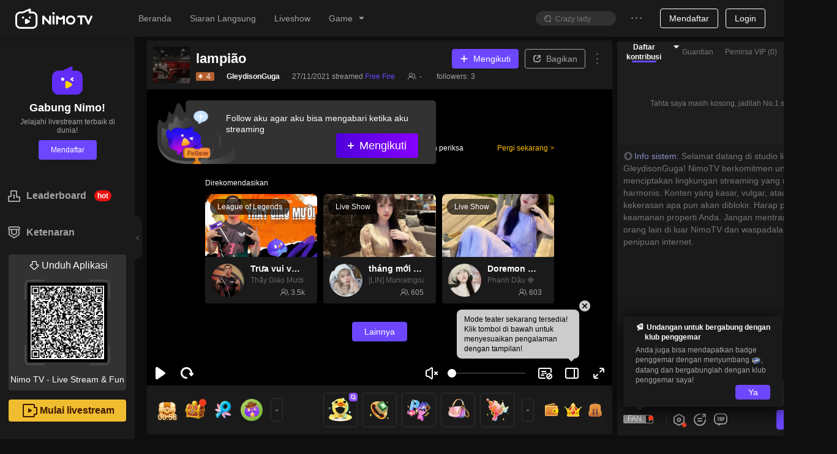

--- FILE ---
content_type: application/javascript; charset=utf-8
request_url: https://www.nimo.tv/nms/69590.b24f6d5377eb49bc.js
body_size: 1672
content:
"use strict";(self.webpackChunknimo_web_frontend=self.webpackChunknimo_web_frontend||[]).push([[69590],{69590:function(a,n,e){e.r(n),n.default={givingBackFree:"Memberi kembali dengan hadiah gratis",allowsReward:"GroupUp memungkinkan Anda memberi penghargaan kepada penonton Anda dengan hadiah tanpa biaya yang disediakan oleh Nimo TV.",gatherMore:"Kumpulkan lebih banyak penonton",helpsToCall:"GroupUp membantu Anda memanggil penonton untuk berbagi streaming Anda dan mengundang teman-teman mereka untuk bergabung dan terus mengembangkan komunitas Anda.",setGoal:"Menentukan tujuan",includesReferral:"GroupUp mencakup tugas rujukan di mana Anda dan penonton Anda harus mengundang cukup banyak pengguna baru untuk bergabung dengan streaming Anda di Aplikasi Nimo TV. Untuk memulai GroupUp, Anda harus menetapkan tujuan terlebih dahulu.",claimGift:"Klaim Hadiah",accordingGoal:"Sesuai dengan tujuan Anda, Nimo TV akan memberi Anda hadiah yang berbeda. Semakin besar tujuan Anda, semakin banyak hadiah berharga yang dapat Anda bagikan.",shareInvite:"Bagikan & Undang",togetherViewers:"Bersama dengan penonton Anda, bagikan streaming Anda dan undang pengguna baru untuk bergabung.",achieveGoal:"Raih Tujuan & Bagikan Hadiah",shouldAchieve:"Tujuannya harus tercapai dalam 2 jam. Selama tujuan tercapai, Anda memungkinkan untuk mendistribusikan hadiah. Semakin setia penonton, semakin besar kemungkinan mereka menerima hadiah Anda.",rewardViewers:"Hadiahi penonton dengan hadiah tanpa biaya! GroupUp dengan berbagi dan mengundang teman baru!",chooseReferral:"Pilih tujuan referensi yang diperlukan untuk membuka hadiah gratis:",shareFollowingLink:"Bagikan tautan berikut:",copy:"Salinan",countNewViewers:"Untuk menghitung dengan tepat penonton baru yang Anda undang, pastikan menggunakan tautan yang ditetapkan ini",streamerShouldLeast:"Streamer setidaknya harus mengundang %s penonton baru ke Aplikasi Nimo TV",currentProgress:"Kemajuan Saat Ini",aboutToEnd:"Akan segera berakhir:",streamerAndViewersGoal:"Streamer dan penonton mencapai tujuan rujukan bersama untuk mendapatkan hadiah gratis.",shareAgain:"Berbagi lagi",setting:"Pengaturan",settedReferralGoal:"Tujuan rujukan yang ditetapkan:",todayHasEnd:"GroupUp hari ini telah berakhir",totallyInvited:"Secara kumulatif mengundang %s penonton baru",hasSentAway:"%s0 telah mengirimkan %s1 gift",hasReceive:"%s0 telah menerima hadiah %s1",copied:"Tautan disalin!",shareNow:"Bagikan sekarang dan buka hadiah gratis!",shareTo:"Bagikan ke",freeGiftsDistributed:"Hadiah gratis hari ini telah dibagikan! Datanglah lebih awal besok!",haventEnough:"Kami belum mengundang cukup banyak penonton baru! Datang untuk memenangkan hadiah lain kali!",tooSlow:"Kemajuan GroupUp terlalu lambat. Ajak penonton Anda untuk bergabung dan memenangkan hadiah gratis.",shareToStart:"Bagikan untuk Memulai",shareInviteUnlock:"Bagikan & undang %s penonton baru untuk membuka hadiah",isTimeToGroup:"Saatnya GroupUp! Undang teman ke Aplikasi Nimo TV!",inviteMore:"Undang lebih banyak teman untuk mengunduh dan masuk agar memiliki peluang menang yang lebih tinggi.",shareStream:"bagikan streaming di %s",inviteSuccessfully:"berhasil mengundang %s teman baru",inviteNewFriends:"Undang Teman Baru ke GroupUp",groupupSuccess:"GroupUp Sukses",groupupFail:"GroupUp Gagal",youChoosen:"Anda terpilih!",rewardsHasSent:"Hadiah telah dikirim ke paket hadiah Anda",luckyOnes:"Yang beruntung",comeToWinNext:"Kami belum mengundang cukup banyak penonton baru! Datang untuk memenangkan hadiah lain kali!",congratulationsOnWin:"Selamat atas kemenangan %s di GroupUp. Hadiah telah didistribusikan ke paket hadiah Anda.",congratulationsOncdkey:"Selamat atas kemenangan %s di GroupUp. Kami akan mengirimkan CDKEY kepada Anda melalui Pesan Nimo, periksa dengan teliti.",imGivingAway:"Ayo berkumpul! Aku sedang bagi-bagi %s0, gabung sekarang",findInterestingStreamer:"Aku menemukan streamer yang menarik! %s0 sedang membagikan %s1. Gabung sekarang!",giftsHaveBeenSent:"%s hadiah telah dikirimkan",keepSharing:"Jumlah penonton tidak cukup untuk membagikan hadiah. Ayo bagikan lagi!",end:"Selesai",gotIt:"Paham",inviteMoreFriendsToDown:"Undang lebih banyak teman untuk mengunduh agar memiliki peluang menang yang lebih tinggi.",timeToGroupupInvite:"Saatnya GroupUp! Undang teman untuk mengunduh Aplikasi Nimo TV!",shareAndInviteNew:"Bagikan & undang %s penonton baru untuk mengunduh Aplikasi Nimo TV",throughGroupUpShare:"Melalui GroupUp, streaming langsung Anda telah dibagikan %s kali! Terus gunakan GroupUp untuk terus mengembangkan komunitas Anda.",groupupSuccessShareJoin:"GroupUp Berhasil! Melalui GroupUp, streaming langsung Anda telah dibagikan %s0 kali dan %s1 penonton baru bergabung! Terus gunakan GroupUp untuk terus mengembangkan komunitas Anda.",morePower:"Lebih banyak kekuatan dengan tautan Anda！",congratulateOnGettingDraw:"Selamat mendapatkan kesempatan undian berhadiah！ Bagikan tautan yang lebih kuat untuk memulai pengundian di saluran Anda!",shareAndStart:"Bagikan & Mulai",nextTime:"Mungkin lain kali"}}}]);

--- FILE ---
content_type: application/javascript; charset=utf-8
request_url: https://www.nimo.tv/nms/20075.6e7f31649a117c7f.js
body_size: 4977
content:
"use strict";(self.webpackChunknimo_web_frontend=self.webpackChunknimo_web_frontend||[]).push([[20075],{20075:function(a,n,e){e.r(n),n.default={followedStreamer:"telah mengikuti streamer",streamer:"Streamer",resultNotice:"Pemberitahuan Sistem: Selamat %s0 memperoleh %s1",winnerNotice:"Pemberitahuan Sistem: Selamat! Anda menang!",sendGift:"Send",roomManager:{addConfirm:"Apakah Anda yakin ingin menetapkan %s sebagai moderator?",fireConfirm:"Apakah Anda yakin ingin mencabut wewenang %s sebagai moderator?",upperLimit:"Anda tidak bisa menambahkan moderator lagi!",addManager:"Tambahkan moderator",alreadyManager:"Dia sudah menjadi moderator Anda. Anda tidak bisa menambahkan lagi!",addSuccess:"Penambahan berhasil!",fireSuccess:"Pencabutan berhasil!",title:"Moderator",addMessage:"%s telah ditunjuk sebagai moderator dari room livestream ini. Silahkan kelola room ini dengan baik dengan berinteraksi dengan streamer dan para penonton.",fireMessage:"Wewenang moderator Anda telah dicabut.",fireManager:"Hapus moderator",self:"Tidak bisa menjadi moderator di room sendiri",removeFail:"Gagal hapus moderator",addFail:"Gagal tambah moderator"},sensitiveWord:{chatroomNotice:"Oh tidak! Anda tidak dapat mengirim komentar karena mengandung beberapa kata yang sensitif!"},anchorLevelUpTips:"%s0 naik ke level %s1",enterRoom:"%s0 masuk ke room",rankEnterRoom:"Sambutlah leaderboard %s0 %s1 memasuki studio!",goLuckDraw:"Undian",boxGiftWonThx:"%s0 menang %s1, ucapkan terimakasih untuk  %s2.",userEnterRoom:{chatRoomRegionalRank:"%s0 peringkat regional untuk %s1"},popoutChat:"Pop up chat box",chatPopouted:"Chat box sudah pop up",showChat:"Tampilkan obrolan",roomGift:{title:"Leaderboard",brocast1:"%s memasuki leaderboard %s!",brocast2:"%s peringkat %s di leaderboard!",brocastRank:"Rank",welcome:"Sambutlah leaderboard %s %s memasuki studio!",blankText:"Tahta saya masih kosong, jadilah No.1 saya!",after3Tip:"Peringkat konsumsi penonton 7 Hari Terakhir",week:"7 hari",now:"Saat ini",now2:"According to the present of users diamonds donations"},forbid:{how_long:"Berapa lama akan dia dilarang berkomentar?",no_talking:"Dilarang Berkomentar",notice:"%s0 telah dilarang berkomentar oleh streamer %s1.",notice_min:"%s0 telah dilarang berkomentar oleh streamer %s1.",notice_day:"%s0 telah di mute oleh streamer untuk %s1 Hari",minutes_10:"10 menit",hour_1:"1 jam",hours_24:"24 jam",success:"Berhasil melarang berkomentar",notice_manager_min:"%s0 telah di mute %s2 menit oleh %s1",notice_manager:"%s0 telah di mute %s2 jam oleh %s1",notice_manager_day:"%s0 dilarang berkomentar oleh streamer %s1 selama %s2 hari",days_7:"7 hari"},modalMessageForLogo:"Download aplikasi seluler NIMO TV untuk pengalaman menonton HD!",clickToCopyDownloadLink:"Klik untuk menyalin link unduhan",linkCopiedBrowerOpen:"Link telah disalin. Silakan buka di browser Anda.",modalMessageForViewHD:"Unduh aplikasi NIMO TV mobile untuk konten berkualitas lebih tinggi!",downloadAppForBet:"Unduh aplikasi NimoTV mobile dan buat prediksi Anda untuk memenangkan koin emas!",openAppToBet:"Buka aplikasi dan terus mainkan game prediksi untuk memenangkan banyak koin emas!",modalMessageForLuckyDraw:"Unduh aplikasi NimoTV mobile untuk memainkan Lucky Draw!",modalMessageForBet:"Unduh aplikasi NimoTV mobile dan buat prediksi Anda!",viewInHD:"Lihat dalam HD",modalTitleForWapGoBet:"Buka aplikasi dan mainkan game prediksi untuk memenangkan banyak koin emas!",luckDrawWin:"Selamat %s0! Anda mendapat %s1",goBet:"Tebak berhadiah",betWin:"Selamat! %s0 telah memenangkan %s1 koin!",chatRoomMsgSettings:"Pengaturan interaktif",enterLiveMsgs:"Kirim pesan ke Live stream",subscribeMsgs:"Subscribe untuk mengirim pesan",coinGiftMsgs:"Pesan hadiah koin",winningRecords:"catatan menang",rule:"Peraturan",luckyGiftTips:"Lucky draw harta karun sudah dibuka. Kirim gift untuk mendapat kesempatan lucky draw harta karun. Semakin banyak hadiah yang Anda kirim, semakin tinggi kesempatan untuk menang.",luckyGiftNextRoundDiamonds:"Putaran Harta karun selanjutnya: %s0 diamond",seeMore:"lihat lebih lanjut",luckyGiftLampTips:"selamat %s0 telah memenangkan %s1 diamond",noWinningRecords:"Tidak ada catatan kemenangan",myAccount:"akun Saya",luckyGiftWinDiamonds:"Kirim lucky gift untuk memenangkan kesempatan peti keberuntungan",luckyGiftWinner:"pemenang",consumingGifts:"user gift",luckyGiftTreasureLevel:"level harta karun",luckyGiftOrdinaryTreasure:"harta karun",luckyGiftLuckyTreasure:"Harta karun keberuntungan",luckyUsers:"Pengguna beruntung",time:"Waktu",playRules:"cara bermain",luckyGiftReceiveTips1:"%s0 mengirim %s1 dan menerima %s2 diamond",luckyGiftReceiveTips2:"Selamat Anda telah menerima harta karun!",noContent:"Saat ini tidak ada konten",diamond:"Diamond",giftConsumeFailed:"Hadiah gagal diberikan, belum dipotong uang",giftConsumeSuccess:"Berhasil diberikan",insufficientBalance:"Saldo tidak mencukupi",giftsRecord:"Catatan Gift",giftEffects:"Efek gift",openApp1080P:"Buka aplikasi dan menikmati tingkat kejelasan 1080p!",notOpenApp:"Buka nanti",openAppToContinue:"Buram? Silahkan coba kualitas HD 1080p",watch240:"Nonton kualitas 240p",watch1080:"Nonton kualitas 1080p",watch360:"Nonton kualitas 360p",openAppToInteract:"Buka aplikasi dan interaksi dengan %s！",openAppToWatch:"Di aplikasi Anda bisa menerima Koin, ikut Lucky Draw, memberi hadiah ke streamer dan menonton dengan kualitas HD!",openAppToFollow:"Buka aplikasi dan ikuti %s! Dapatkan update semua aktivitasnya!",openAppToMatch:"Buka aplikasi untuk melihat lebih banyak turnamen",joinedLuckyDraw:"%s0 telah berpartisipasi dalam lucky draw.",join:"Partisipasi",autoplay:"Klik untuk menonton livestream yang menarik",joinDrawWinAward:"Berpartisipasi dalam lucky draw dan menangkan hadiah besar!",luckyDrawAwardIntro:"Hadiah: %s0",modalTitleForWapGoLuckDraw:"Buka aplikasi untuk mengikuti Lucky Draw!",giftGuideHey:"Hey, %s",giftGuideMsgA:"Secangkir %s sehari, menghilangkan kepenatan.",giftGuideMsgB:"Live streaming agak lelah, minta %s untuk menyegarkan dong~",guideSendTextB:"Donate",sendGitGetSuperPrize:"Gifting %s untuk mendapatkan kesempatan memenangkan hadiah super",check:"Cek",openGift:"Membuka hadiah",record:"Record",openOne:"Buka sekali",openTen:"Buka sepuluh kali",back:"Kembali",gift:"Hadiah",rewards:"Hadiah",livingRoom:"Streaming channel",noRecord:"Tidak ada catatan waktu sekarang",loading:"Loading...",loadFail:"Gagal memuat. Silakan turun untuk mencoba lagi.",prizePreparation:"Super prize sedang di siapkan",prizePrepared:"Super prize di siapkan",prizeNowAvailable:"Super prize sekarang availablr",congraTip1:"Selamat atas %s0 dan %s1 untuk berbagi Super prize",noOneWinPrize:"Super prize masih menunggu Anda",congraTip2:"Selamat atas %s0 dan %s1 untuk berbagi Super prize: berlian %s2. Pergi memeriksanya.",willOpenTime:"Diharapkan terbuka di %s0",centerRecord:"%s0 membuka %s2 untuk %s1",superPrize:"Hadiah super",netError:"Internet eror. Silahkan coba lagi",subscribe:"Subscribe",useOwnEmojisTips:"Subscribe stremaers untuk memakai emoji mereka sekarang",paidEmojis:"emoji berbayar",subscribeGuide:"Download Nimo App dan berlangganan dengan streamers untuk menggunakan exclusive emoji nya.",downloadApp:"Unduh aplikasi",higherTips:"Hanya bagi-bagi kotak hadiah combo x10, akan ada kesempatan untuk mendapatkan super hadiah ~",clickForLatestVideo:"Klik untuk menonton rekaman.",diversionBoxBtn:"Follow %s. Berlangganan live streaming berikutnya.",diversionBox:"Hai! Follow saya, jangan lupa live streaming saya lain kali ~",diversionGiveMeMore:"Lihat lebih banyak live streaming.",openAppForHD:"Buka NIMO TV untuk menikmati live streaming yang berkualitas!",diversion:{inputBox:{title:"Buka NIMO TV untuk mengobrol dengan %s.",intro:"Ngobrol dengan %s, berinteraksi dengan streamer dengan lebih baik",btn:"Ngobrol dengan %s"},sendBtn:{title:"Buka NIMO TV untuk mengobrol dengan %s.",intro:"Ngobrol dengan %s, berinteraksi dengan streamer dengan lebih baik",btn:"Ngobrol dengan %s"},followBtn:{title:"Buka NIMO TV, follow %s",intro:"Follow %s untuk mendapatkan notifikasi ketika dia memulai streaming. Jangan pernah melewatkan streamingnya!",btn:"Follow %s"},teamPK:{title:"Buka NIMO TV. Nikmati lebih banyak fitur pertandingan.",intro:"Tonton live streaming pertandingan berkualitas tinggi. Dukung tim favorit Anda!",btn:"Buka NIMO TV"},goLuckDraw:{title:"Buka NIMO TV untuk mengikuti undian berhadiah",intro:"Buka aplikasi untuk berpartisipasi dalam undian berhadiah dan menangkan hadiah favorit Anda!",btn:"Buka NIMO TV untuk mengikuti undian berhadiah"},goBet:{title:"Buka NIMO TV, menangkan lebih banyak koin!",intro:"Unduh aplikasi untuk join prediksi dan berinteraksi dengan streamer untuk memenangkan lebih banyak koin!",btn:"Buka NIMO TV"},match_lottery:{title:"Buka NIMO TV untuk mengikuti undian berhadiah",intro:"Buka aplikasi untuk berpartisipasi dalam undian berhadiah dan menangkan hadiah favorit Anda!",btn:"Buka NIMO TV untuk mengikuti undian berhadiah"},default:{title:"Buka NIMO TV untuk melihat lebih banyak live streaming",intro:"Unduh aplikasi untuk live streaming HD, mengobrol dengan streamer, dan lebih banyak game interaktif!",btn:"Unduh NIMO TV!"},pickme:{title:"%s membagikan",intro:"Selamat, Anda mendapatkan kesempatan undian gratis! Waktu undian berbatas menghitung mundur, bergabunglah sekarang!",btn:"Menangkan hadiah besar"},video:{title:"Menonton cuplikan rekaman %s",intro:"Anda mendapatkan cuplikan 5 menit dari rekaman %s. Buka Nimo TV untuk menonton rekaman langsung terbaru %s.",btn:"Tonton video lengkapnya"},clip:{title:"Tonton lebih banyak video menarik %s",intro:"Suka %s? Buka Nimo TV untuk menonton live streaming dan highlight %s!",btn:"Tonton video terbaik %s"},guidewindow:{title:"%s mengundang Anda untuk bergabung",intro:"%s0 sedang streaming. Penonton sangat tertarik, datang dan mainkan %s1 bersama!",btn:"Bergabunglah dengan ruang live %s"},guidewindow5min:{title:"%s mengundang Anda untuk bergabung",intro:"%s0 sedang streaming. Penonton sangat tertarik, datang dan mainkan %s1 bersama!",btn:"Bergabunglah dengan ruang live %s"}},wish:{follower:"Pengikut",followerWish:"Keinginan Pengikut",follow:"Mengikuti",helpWish:"Bantu saya mewujudkan keinginan saya menjadi kenyataan :)",thanksForFollow:"Terima kasih telah mengikuti saya. Nikmati siaran langsung saya :)",sendDiamondTips:"Kirimkan gift Diamond di bawah ini dan wujudkan keinginan streamer",thanksSupport:"Terima kasih atas dukunganmu!",diamondWish:"Keinginan Diamond",sendDiamondTips2:"Kirim gift diamond dan buat Keinginanku menjadi kenyataan~",follower_enter:"Permintaan Pengikut %s sedang berlangsung!",diamond_enter:"Permintaan Diamond %s sedang berlangsung!",enter_promise:"Komitmen setelah keinginan terpenuhi:",sure:"Yakin",gift_wish_fulfilled:"Keinginan hadiah terpenuhi"},islives:"%s sedang siaran langsung!",popular1:"Klip Populer",morelives:"Lebih banyak %s live di Aplikasi Nimo TV",views1:"Penonton",all:"Semua",send_n_people:"kirim %s orang:",gift_pack_insufficient:"Gagal, gift di tas tidak mencukupi.",gift_part_insufficient:"Gagal mengirim ke beberapa pengguna, saldo tidak mencukupi.",gift_sent_user:"kirim ke %s",gift_sent_host:"Host",gift_sent_fail_self:"Anda tidak dapat mengirim hadiah untuk diri sendiri.",gift_sent_fail_no_user:"Gagal, tidak ada penerima gift.",express_gift_1:"aku cinta Anda sayang",express_gift_2:"Anda hebat!",express_gift_3:"Masukan telah mencapai batas",express_gift_4:"Salinan berisi kata-kata sensitif, silakan masukkan kembali",express_gift_5:"Mengaku ke streamer",express_gift_6:"GO！",express_gift_7:"Masukkan teks untuk diungkapkan",express_gift_8:"Kirim 499 untuk membuat pengakuan",express_gift_9:"Kirim 4999 untuk membuat pengakuan super",express_gift_10:"Lagi",multiMic:{charmMsgOff:"The streamer has turned off the charm value",charmMsgReset:"The streamer has reset the charm value",charmMsgOn:"The streamer has turned on the charm value"},followerEnterRoom:"Pengikut %s0 %s1  telah memasuki ruang langsung",cancelPKFailTips:"Woohoo, beri aku hadiah dan bantu aku mencuci muka!",enterRoomBySource:"%s memasuki liveroom dari %s",punishTips:"Saluran tersebut diduga melanggar peraturan streaming. Streamer sedang memperbaikinya, kembali lagi nanti untuk streaming HD!",upgradeGiftTips:"Sudah %s0 pengguna telah mengupgrade %s1",upgradeGiftMax:"Anda telah mencapai level tertinggi",upgradeGiftTips2:"Donasi %s0 untuk meningkatkan ke %s1",svipGift:"Hadiah eksklusif untuk SVIP",svipNotInUse:"Maaf, sistem SVIP untuk sementara tidak tersedia di wilayah Anda.\nHadiah eksklusif untuk SVIP",customized_gift:"%s Disesuaikan",gift_named:"%s hadiah bernama",activate:"Aktifkan",expired:"Tidak sah",customized_gifts:"hadiah yang disesuaikan",login_tips1:"Masuk untuk menikmati siaran langsung definisi tinggi",freeDefinitionLiveTips2:"Rasakan siaran langsung definisi tinggi selama 1 menit secara gratis",freeDefinitionLiveTips1:"Uji coba gratis telah berakhir, masuk untuk menikmati siaran langsung definisi tinggi",lucky_gift_banner_superrewards1:"Bagi gift ada kesempatan untuk 500x Diamond Back","fortune-gift_super_prize":"Super Prize","fortune-gift_superrewards2":"Prize pool is activated！Donating gifts to get a chance to get ALL of the pool",teampk_gift_tip:"Choose a team to support, and the anchors in the team will randomly share the gifts.",oneDollorTips:"Ketuk untuk mengklaim hadiah $1 Anda sekarang! Peluang tinggi, 100% menang!",googleCardTips:"Kesempatan Anda untuk memenangkan kartu Google Play senilai $50! Ketuk sekarang, dijamin 100% menang!",clickReceived:"Ketuk untuk mengklaim!",offlineReplayTips:"Ketinggalan siaran langsung? Tonton tayangan ulang terpanas sekarang!",goWatch:"Ketuk untuk menonton!",mixiCloverTips:"Semakin dekat dengan mixigaming! Ketuk untuk mengklaim Clover Anda dan tingkatkan ikatan Anda!",receivedAndSend:"Klaim dan tingkatkan!",oneClickJoin:"Bergabung dengan satu klik",superFansPacketOnlyFans:"Hanya penggemar yang bisa membukanya",superPacketOpenFailed:"Sayangnya, semua sudah diklaim!",receivedFansPacket:"Mengirim amplop merah untuk penggemar!",receivedPacketBarrage:"Dapat %s*%s, terima kasih %s atas hadiahnya!",open:"Buka",receivedPacket:"Mengirim amplop merah!",superFansPacketGiftTips:"Hadiah dari penggemar super, sebuah kehormatan tertinggi. Setelah hadiah diberikan, anggota klub penggemar di ruang siaran langsung dapat membuka amplop merah!",superPacketGiftTips:"Hadiah super, kehormatan tertinggi, setelah diberikan, pengguna yang beruntung di ruang siaran langsung dapat membuka amplop merah!",congratulations:"Selamat!",gameoff_recommend:"Siaran langsung saat ini telah berakhir, Anda dapat terus menonton siaran langsung yang luar biasa berikut ini",claimF:"Gagal klaim"}}}]);

--- FILE ---
content_type: application/javascript; charset=utf-8
request_url: https://www.nimo.tv/nms/room-player.4a9235714ed88d19.js
body_size: 28238
content:
(self.webpackChunknimo_web_frontend=self.webpackChunknimo_web_frontend||[]).push([[21632],{924:function(e,t,n){"use strict";n.d(t,{K:function(){return f.Kb}}),n(71670);var r=n(38930),i=n(13007),o=n(61684),a=n(64348),s=n(45091),c=n(88342),l=n(60301),u=n(72047),d=n(78146),p=n.n(d),f=n(97131);function h(){try{var e=!Boolean.prototype.valueOf.call(Reflect.construct(Boolean,[],function(){}))}catch(e){}return(h=function(){return!!e})()}var m=function(e){function t(e){var n,r,o;return(0,i.default)(this,t),r=t,o=[e],r=(0,s.default)(r),n=(0,a.default)(this,h()?Reflect.construct(r,o||[],(0,s.default)(this).constructor):r.apply(this,o)),(0,l.default)(n,"tooltip",null),(0,l.default)(n,"saveTooltip",function(e){n.tooltip=e}),n.state={},n}return(0,c.default)(t,e),(0,o.default)(t,[{key:"getPopupDomNode",value:function(){return this.tooltip.getPopupDomNode()}},{key:"getOverlay",value:function(){var e=this.props,t=e.title,n=e.prefixCls,r=e.content,i=e.titleClass,o=e.className;return u.createElement("div",{className:o},t&&u.createElement("div",{className:"".concat(n,"-title c1 ").concat(i)},t),u.createElement("div",{className:"".concat(n,"-inner-content c2")},r))}},{key:"render",value:function(){var e=p()(this.props,["title"]);return u.createElement(f.Ay,(0,r.default)({},e,{ref:this.saveTooltip,overlay:this.getOverlay()}))}}])}(u.Component);(0,l.default)(m,"defaultProps",{prefixCls:"nimo-popover",placement:"top",transitionName:"zoom-big",trigger:"hover",mouseEnterDelay:.1,mouseLeaveDelay:.1,overlayStyle:{},titleClass:""}),t.A=m},1174:function(e,t,n){"use strict";var r=n(51853),i=n(12377);t.A=(0,r.Ay)(function(){return(0,i.FU)(),Promise.all([n.e(12402),n.e(83714)]).then(n.bind(n,53888))},{loading:!1,forwardRef:!0})},1197:function(e,t,n){"use strict";n.d(t,{PE:function(){return o},Wv:function(){return a}});var r=[{},{textKey:"replay",label:"replay",labelText:"直播回放",reportTitle:'{"eid": "personalpage_replay_more_click", "eid_desc": "主播个人页_直播回放_更多_点击", "prop": {"position": "title"}}',reportMore:'{"eid": "personalpage_replay_more_click", "eid_desc": "主播个人页_直播回放_更多_点击", "prop": {"position": "more"}}',reportItemClick:{eid:"personalpage_replay_click",eid_desc:"主播个人页_直播回放_点击"},dotTypeGroup:[1],seoLangKey:"replay"},{},{textKey:"videos",label:"anchorvideo",labelText:"主播视频",reportTitle:'{"eid": "personalpage_anchorvideo_more_click", "eid_desc": "主播个人页_主播视频_更多_点击", "prop": {"position": "title"}}',reportMore:'{"eid": "personalpage_anchorvideo_more_click", "eid_desc": "主播个人页_主播视频_更多_点击", "prop": {"position": "more"}}',reportItemClick:{eid:"personalpage_anchorvideo_click",eid_desc:"主播个人页_主播视频_点击"},dotTypeGroup:[3,6,7],seoLangKey:"anchorvideo"},{textKey:"edit",label:"clip",labelText:"剪辑",reportTitle:'{"eid": "personalpage_clip_more_click", "eid_desc": "主播个人页_剪辑_更多_点击", "prop": {"position": "title"}}',reportMore:'{"eid": "personalpage_clip_more_click", "eid_desc": "主播个人页_剪辑_更多_点击", "prop": {"position": "more"}}',reportItemClick:{eid:"personalpage_clip_click",eid_desc:"主播个人页_剪辑_点击"},dotTypeGroup:[4],seoLangKey:"clip"},{},{textKey:"videos",label:"anchorvideo",labelText:"主播视频",reportTitle:'{"eid": "personalpage_anchorvideo_more_click", "eid_desc": "主播个人页_主播视频_更多_点击", "prop": {"position": "title"}}',reportMore:'{"eid": "personalpage_anchorvideo_more_click", "eid_desc": "主播个人页_主播视频_更多_点击", "prop": {"position": "more"}}',reportItemClick:{eid:"personalpage_anchorvideo_click",eid_desc:"主播个人页_主播视频_点击"},dotTypeGroup:[3,6,7],seoLangKey:"anchorvideo"},{textKey:"videos",label:"anchorvideo",labelText:"主播视频",reportTitle:'{"eid": "personalpage_anchorvideo_more_click", "eid_desc": "主播个人页_主播视频_更多_点击", "prop": {"position": "title"}}',reportMore:'{"eid": "personalpage_anchorvideo_more_click", "eid_desc": "主播个人页_主播视频_更多_点击", "prop": {"position": "more"}}',reportItemClick:{eid:"personalpage_anchorvideo_click",eid_desc:"主播个人页_主播视频_点击"},dotTypeGroup:[3,6,7],seoLangKey:"anchorvideo"}],i={textKey:"popularClip",label:"popular-clip",orderColumn:"playNum",labelText:"热门剪辑",reportTitle:'{"eid": "personalpage_popular-clip_more_click", "eid_desc": "主播个人页_热门剪辑_更多_点击", "prop": {"position": "title"}}',reportMore:'{"eid": "personalpage_popular-clip_more_click", "eid_desc": "主播个人页_热门剪辑_更多_点击", "prop": {"position": "more"}}',reportItemClick:{eid:"personalpage_popular-clip_click",eid_desc:"主播个人页_热门剪辑_点击"},dotTypeGroup:[4],seoLangKey:"clip"},o=function(e){var t;return(null==(t=[r[1],r[3],i,r[4]].find(function(t){return t.label===e}))?void 0:t.seoLangKey)||""},a=function(e){var t=e||{},n=t.dotType,o=t.orderColumn;return 4===n&&"playNum"===o?i:r[n]||{}}},3611:function(e,t,n){var r=n(19495),i=n(70531),o=n(482);e.exports=function(e,t,n){for(var a=-1,s=t.length,c={};++a<s;){var l=t[a],u=r(e,l);n(u,l)&&i(c,o(l,e),u)}return c}},4030:function(e,t,n){"use strict";var r=n(48751),i={"text/plain":"Text","text/html":"Url",default:"Text"};e.exports=function(e,t){var n,o,a,s,c,l,u,d,p=!1;t||(t={}),a=t.debug||!1;try{if(c=r(),l=document.createRange(),u=document.getSelection(),(d=document.createElement("span")).textContent=e,d.style.all="unset",d.style.position="fixed",d.style.top=0,d.style.clip="rect(0, 0, 0, 0)",d.style.whiteSpace="pre",d.style.webkitUserSelect="text",d.style.MozUserSelect="text",d.style.msUserSelect="text",d.style.userSelect="text",d.addEventListener("copy",function(n){if(n.stopPropagation(),t.format)if(n.preventDefault(),void 0===n.clipboardData){a&&console.warn("unable to use e.clipboardData"),a&&console.warn("trying IE specific stuff"),window.clipboardData.clearData();var r=i[t.format]||i.default;window.clipboardData.setData(r,e)}else n.clipboardData.clearData(),n.clipboardData.setData(t.format,e)}),document.body.appendChild(d),l.selectNodeContents(d),u.addRange(l),!document.execCommand("copy"))throw Error("copy command was unsuccessful");p=!0}catch(r){a&&console.error("unable to copy using execCommand: ",r),a&&console.error("unable to copy using clipboardData: ",r),a&&console.error("falling back to prompt"),n="message"in t?t.message:"Copy to clipboard: #{key}, Enter",o=(/mac os x/i.test(navigator.userAgent)?"⌘":"Ctrl")+"+C",s=n.replace(/#{\s*key\s*}/g,o),window.prompt(s,e)}finally{u&&("function"==typeof u.removeRange?u.removeRange(l):u.removeAllRanges()),d&&document.body.removeChild(d),c()}return p}},6808:function(e,t,n){"use strict";n.r(t),t.default={namespace:"common_user",loaders:{1025:function(){return n.e(34437).then(n.bind(n,34437))},1028:function(){return n.e(87524).then(n.bind(n,87524))},1033:function(){return n.e(22181).then(n.bind(n,22181))},1041:function(){return n.e(33939).then(n.bind(n,33939))},1049:function(){return n.e(89887).then(n.bind(n,89887))},1054:function(){return n.e(85146).then(n.bind(n,85146))},1055:function(){return n.e(95208).then(n.bind(n,95208))},1057:function(){return n.e(45039).then(n.bind(n,45039))},1066:function(){return n.e(56367).then(n.bind(n,56367))},1081:function(){return n.e(68373).then(n.bind(n,68373))},1124:function(){return n.e(49563).then(n.bind(n,49563))}}}},8333:function(e,t,n){"use strict";n.d(t,{A:function(){return s}});var r=n(38930),i=n(72047),o=n(38931),a=n.n(o);function s(e){var t=e.className;return i.createElement("div",(0,r.default)({},e,{className:a()("nimo-live-gif",t)}))}},11344:function(e,t,n){"use strict";n.d(t,{A:function(){return u}});var r=n(38930),i=n(60301),o=n(50513),a=n(72047),s=n(38931),c=n.n(s),l=["prefixCls","type","className","children","dashed"];function u(e){var t=e.prefixCls,n=void 0===t?"nimo-divider":t,s=e.type,u=void 0===s?"horizontal":s,d=e.className,p=(e.children,e.dashed),f=(0,o.A)(e,l),h=c()(n,d,(0,i.default)((0,i.default)({},"".concat(n,"-").concat(u),u),"".concat(n,"-dashed"),!!p));return a.createElement("div",(0,r.default)({},f,{className:h}))}},12377:function(e,t,n){"use strict";n.d(t,{SQ:function(){return p},FU:function(){return f}});var r,i,o=new URL(n(23029),n.b).toString(),a=n(69113),s=function(){function e(e){this.workerURL=e,this._id=0,this._callbacks=new Map,this._initError=!1;var t=(0,a.A)();this.on=t.on,this.off=t.off,this.emit=t.emit}e.caniuseWorker=function(){return"function"==typeof Worker};var t=e.prototype;return t.initWorker=function(){var e=this;if(!this._initError&&!this.worker&&window.Worker){var t=function(){e._initError=!0;var t=Error("worker init error");e._callbacks.forEach(function(e){var n=e.failure;if(n)try{n(t)}catch(e){}}),e.terminate(),e.emit("error")};this._initTimer=setTimeout(t,3e4),this.worker=new Worker(this.workerURL),this.worker.onerror=t,this.worker.onmessage=function(t){var n=t.data,r=n.error,i=n.video,o=n.id;switch(n.type){case"inited":e._initTimer&&(clearTimeout(e._initTimer),e._initTimer=null),e.worker&&(e.worker.onerror=null);break;case"loaded":var a=e._callbacks.get(o);a&&(e._callbacks.delete(o),a.success(i));break;case"loaderror":var s=e._callbacks.get(o);s&&(e._callbacks.delete(o),s.failure&&(0,s.failure)(Error(r)))}}}},t.terminate=function(){this._callbacks=new Map,this.worker&&(this.worker.onerror=null,this.worker.onmessage=null,this.worker.terminate(),this.worker=null),this._initTimer&&(clearTimeout(this._initTimer),this._initTimer=null)},t.asyncError=function(e,t){t&&Promise.resolve().then(function(){t(Error(e))})},t.load=function(e,t,n){this._id+=1;var r=this._id;this.initWorker(),this._initError?this.asyncError("worker init error",n):this.worker?(this._callbacks.set(r,{success:t,failure:n}),this.worker.postMessage({type:"load",url:e,id:r})):this.asyncError("not support web worker",n)},e}(),c=n(45053).KH,l=function(){return n.e(60181).then(n.bind(n,60181)).then(function(e){var t=new e.default;return i=t,t})},u=!1,d=function(){!u&&(u=!0,!r&&s.caniuseWorker()&&(r=new s(o)).initWorker(),r||i||l())},p=function(e){return(d(),!e&&r)?r:i||l()},f=function(){if(!u)try{d()}catch(e){setTimeout(function(){c.error(e)},0)}}},14881:function(e,t,n){"use strict";n.d(t,{Dj:function(){return o},J3:function(){return i},Zp:function(){return r}});var r="lottery",i="pk",o="guessing"},18529:function(e,t,n){"use strict";e.exports=n.p+"images/family-icon1.81f0a5e193ea865c.png"},18542:function(e,t,n){"use strict";n.d(t,{A:function(){return A}}),n(71670);var r=n(13007),i=n(61684),o=n(64348),a=n(45091),s=n(88342),c=n(60301),l=n(72047),u=n(38931),d=n.n(u),p=n(62570),f=n(63149),h=n(5134),m=n.n(h),v=n(84791),y=n(58546),g=n(1511),w=n(73771),b=n(17018),I=n(52822);function S(){try{var e=!Boolean.prototype.valueOf.call(Reflect.construct(Boolean,[],function(){}))}catch(e){}return(S=function(){return!!e})()}var _=m().isInNimoApp,A=function(e){function t(e){(0,r.default)(this,t),i=t,s=[e],i=(0,a.default)(i),l=(0,o.default)(this,S()?Reflect.construct(i,s||[],(0,a.default)(this).constructor):i.apply(this,s)),(0,c.default)(l,"getLang",function(){var e=arguments.length>0&&void 0!==arguments[0]?arguments[0]:{};return(0,y.lA)(n(31946),null==e?void 0:e.lang)}),(0,c.default)(l,"updateState",function(e){var t=arguments.length>1&&void 0!==arguments[1]?arguments[1]:function(){},n=l.state.udbUserId;n&&-1!==n?t():l.setState({fanID:null==e?void 0:e.udbUserId,version:null==e?void 0:e.version,bizToken:null==e?void 0:e.bizToken,udbUserId:null==e?void 0:e.udbUserId},function(){t()})}),(0,c.default)(l,"checkSta",function(){b.A.fetchFollowStatusAndCount(l.getFollowFetchParams()).then(function(e){var t=e.isFollow;l.unmounted||l.setState({sta:+!!t})}).catch(function(){})}),(0,c.default)(l,"handleFollowEvent",function(e){if(!l._selfEmit){var t=l.props,n=t.anchorID,r=t.onStaChange,i=e.anchorID,o=e.sta;+n===+i&&l.state.sta!==o&&l.setState({sta:o},function(){r&&r(e)})}}),(0,c.default)(l,"getFollowFetchParams",function(){var e=l.state;return{udbDeviceType:"WEB",requestSource:"WEB",anchorID:e.anchorID,fanID:e.fanID,roomID:e.roomID,version:e.version,bizToken:e.bizToken,udbUserId:e.udbUserId}}),(0,c.default)(l,"subscribe",function(){l.setState({loading:!0});var e=l.getFollowFetchParams();e.notAuthorize=!0,w.A.followAnchor(e).then(function(e){l.subscribeCallback(null==e?void 0:e.relationship)}).catch(function(e){(null==e?void 0:e.code)===16004?l.subscribeCallback():(l.setState({loading:!1}),(0,g.F)(e))})}),(0,c.default)(l,"subscribeCallback",function(e){var t=l.props.onStaChange,n=l.state,r=n.anchorID,i={anchorID:r,fanID:n.fanID,sta:1,type:"subscribe",relationship:e};l._selfEmit=!0,p.R.emit(p.q.FOLLOW,i),l._selfEmit=!1,l.setState({sta:1,loading:!1},function(){t&&t(i)}),l.followEventOnApp(r)}),(0,c.default)(l,"unsubscribeApi",function(){l.setState({loading:!0});var e=l.getFollowFetchParams();e.notAuthorize=!0,w.X.unFollowAnchor(e).then(function(){l.unsubscribeCallback()}).catch(function(e){(null==e?void 0:e.code)===16004?l.unsubscribeCallback():l.setState({loading:!1})})}),(0,c.default)(l,"unsubscribeCallback",function(){var e=l.props.onStaChange,t=l.state,n=t.anchorID,r={anchorID:n,fanID:t.fanID,sta:0,type:"unsubscribe"};l._selfEmit=!0,p.R.emit(p.q.UNFOLLOW,r),l._selfEmit=!1,l.setState({sta:0,loading:!1},function(){e&&e(r)}),l.followEventOnApp(n)}),(0,c.default)(l,"_click",function(e){e.preventDefault(),e.stopPropagation();var t=l.props,n=t.onClick,r=t.canUn;l.state.sta?r&&l.unsubscribeApi():l.login({done:function(){l.subscribe();var e=l.props.report;e&&e()}}),n&&n()});var i,s,l,u=l.props,d=u.anchorID,h=u.fanID,m=u.roomID,v=u.sta,I=u.text,_=u.texted;return l.state={sta:v,anchorID:d,fanID:h,roomID:m,version:"",bizToken:"",text:I,texted:_,loading:!1,udbUserId:""},l.lang="1033",f.A.getUserInfo().then(function(e){if(!l.unmounted){l.lang=e.lang,I&&_||l.getLang({lang:null==e?void 0:e.lang}).then(function(e){if(!l.unmounted){var t=l.state,n=t.text,r=t.texted;n||(n=null==e?void 0:e.follow),r||(r=null==e?void 0:e.followed),l.setState({text:n,texted:r})}});var t=e.udbUserId,n=l.state.sta;t&&void 0===h&&l.setState({fanID:t,version:null==e?void 0:e.version,bizToken:null==e?void 0:e.bizToken,udbUserId:null==e?void 0:e.udbUserId},function(){void 0===n&&l.checkSta()})}}),l}return(0,s.default)(t,e),(0,i.default)(t,[{key:"componentDidMount",value:function(){this.props.listenEvent&&(this._listen=!0,p.R.on(p.q.FOLLOW,this.handleFollowEvent),p.R.on(p.q.UNFOLLOW,this.handleFollowEvent))}},{key:"componentDidUpdate",value:function(e){var t=this.props,n=t.followEventData,r=t.sta,i=t.syncStaProps,o=this.state,a=o.fanID,s=o.anchorID;e.followEventData!==n&&(null==n?void 0:n.fanID)===a&&(null==n?void 0:n.anchorID)===s&&this.setState({sta:1}),i&&r!==e.sta&&this.setState({sta:r})}},{key:"componentWillUnmount",value:function(){this.unmounted=!0,this._listen&&(p.R.off(p.q.FOLLOW,this.handleFollowEvent),p.R.off(p.q.UNFOLLOW,this.handleFollowEvent))}},{key:"followEventOnApp",value:function(e){if(_)try{(0,v.WC)(e)}catch(e){}}},{key:"login",value:function(){var e=arguments.length>0&&void 0!==arguments[0]?arguments[0]:{};e.force=void 0===e.force||e.force;var t=this;f.A.checkLogin(e.force,{isReload:!1,reloadSucCallback:this.reloadSucCallback}).then(function(n){n?f.A.getUserInfo().then(function(n){n.uid=n.userid||n.userId||n.uid,n.userid=n.userid||n.userId,n.userName=n.userName||n.nickName||n.nick,n.avatarUrl=n.avatarUrl||n.avatar,t.updateState(n,function(){e.done&&e.done(n)})}):e.fail&&e.fail(n)})}},{key:"reloadSucCallback",value:function(e){var t,n,r;if(e){try{r=JSON.parse(e)}catch(e){r={}}null!=(t=r)&&t.uid&&(null==(n=r)?void 0:n.uid)!==-1&&window.location.reload()}}},{key:"render",value:function(){var e=this.props,t=e.className,n=void 0===t?"":t,r=e.styles,i=void 0===r?1:r,o=e.canUn,a=e.notHide,s=e.emptyStyle,c=void 0!==s&&s,u=e.children,p=e.customUi,f=this.state.text,h=this.state,m=h.sta,v=h.fanID,y=h.anchorID,g=h.texted,w=h.loading;if(p)return p({followed:m,loading:w,onClick:this._click,text:m?g:f});if(+y===+v&&!(void 0!==a&&a))return!1;var b=!m,S=d()([{bdc5:b,c10:b,"bc-hover3":b,"c-hover3":b,"n-as-bd1":!0,bc14:!b,c9:!b,bdc3:!b,"n-fx-cc":!0},{bc9:b,c9:b,"bc-hover3":b,"c-hover3":b,bc14:!b,c1:!b,bdc3:!b,"n-fx-cc":!0}][i-1]),_=c?n:"nimo-follow-btn  n-as-text-over ".concat(S," style").concat(i," ").concat(!b?"".concat(o?"canun":""," subscribed"):""," ").concat(n);return f=b?f:g,l.createElement("div",{className:_,onClick:this._click},u||null,!1===c?[b?[!0===w?l.createElement(I.A,{type:"loading",key:"0-0"}):null,!0!==w?l.createElement(I.A,{type:"plus",key:"0-1"}):null]:null,l.createElement("span",{key:"1"},f)]:null)}}])}(l.Component)},22363:function(e,t,n){"use strict";n.d(t,{eu:function(){return r.A},In:function(){return i.A},E9:function(){return o.A}});var r=n(2814);n(38930),n(60301),n(72047),n(38931),n(72487),n(50636),n(11344);var i=n(52822),o=n(3455)},23029:function(e,t,n){"use strict";e.exports=n.p+"worker.59f322f95b4d8413.js"},25704:function(e,t,n){"use strict";n.d(t,{A:function(){return Z}}),n(71670);var r=n(38930),i=n(50513),o=n(13007),a=n(61684),s=n(64348),c=n(45091),l=n(88342),u=n(60301),d=n(72047),p=n(38931),f=n.n(p),h=n(50636),m=n(3455),v=n(8333),y=n(59424),g=n(53703),w=n(84703),b=n(52206),I=n(39621),S=n(49179),_=n(2814),A=n(87138),N=n(52822),C=["prefixCls","className","roomInfo","onAvatarClick","style","anchorLabelsComp","onClick","roomHref"];function E(e){var t=e.prefixCls,n=void 0===t?"nimo-rc_meta":t,o=e.className,a=e.roomInfo,s=e.onAvatarClick,c=(e.style,e.anchorLabelsComp),l=e.onClick,u=e.roomHref,p=(0,i.A)(e,C),h=a.title,m=a.nickname,v=a.attendee,y=a.avatarUrl,g=a.viewerNum;return d.createElement("div",(0,r.default)({},p,{className:f()(n,void 0===o?"":o,"bc1")}),d.createElement("div",{className:"n-fx-sc n-as-w100"},d.createElement(_.A,{size:"large",src:y,isLazyload:!0,width:60,onClick:s,alt:m}),d.createElement("div",{className:"".concat(n,"__info n-fx-col n-as-padh c2 n-as-text-over")},d.createElement("a",{className:"controlZindex",onClick:l,href:u},d.createElement("h3",{className:"".concat(n,"__title c1 c-hover4")},h)),d.createElement("a",{className:"controlZindexMargin",onClick:l,href:u},d.createElement("span",{className:"".concat(n,"__nick-name text c-hover4"),title:m},d.createElement("h4",null,m))),d.createElement("div",{className:"n-fx-bc n-as-w100 n-as-fs12"},c,d.createElement("div",{className:"".concat(n,"__audience")},d.createElement(N.A,{type:"audience"}),d.createElement("span",{className:"text"},(0,A.jt)(v||g)))))))}var k=["prefixCls","className","text"],T=function(e){var t=e.prefixCls,n=e.className,o=e.text,a=(0,i.A)(e,k);return d.createElement("span",(0,r.default)({},a,{className:f()(void 0===t?"nimo-rc_tag":t,n)}),o)},P="nimo-card-cover-labels",x=function(e){var t=e.list;return d.createElement("ul",{className:"".concat(P," n-as-abs c9 n-fx-ss n-fx-col")},t.map(function(e){return d.createElement("li",{className:"".concat(P,"-item n-as-rel style-").concat(null==e?void 0:e.colorType," n-as-fs12 n-as-fw")},d.createElement("span",{className:"numbg n-as-abs"},null==e?void 0:e.number),d.createElement("span",{className:"title n-as-inline-block"},null==e?void 0:e.title))}))},R=n(75396),O=n(52780),D=n(85061),L=n(22592),U=function(e,t,n){null==e||e.report({eid:"usr/click/tag/null",eid_desc:"用户/点击/标签/所有界面",prop:JSON.stringify({page_:t,tag_id_:n})})},M=function(e,t,n){null==e||e.report({eid:"usr/click/tag/channel_bottom",eid_desc:"用户/点击/标签/直播间卡片下方",prop:JSON.stringify({position_:t,tag_id_:n})})},B=function(e,t,n,r,i){null==e||e.report({eid:"usr/click/liveroom/all",eid_desc:"用户/点击/直播间/全部",prop:JSON.stringify({status_:t,tag_type_:null==n?void 0:n.join(","),game_id_:r,from_:{home:0,game:1,search:3,all:4,"clan-page":5}[i]})})},F=n(84401),j=n(14971).A,V="nimo-rc_meta",z=function(e){var t=e.roomType,n=e.anchorLabels,r=e.labelClickHandler,i=e.reportObj,o=e.roomInfo,a=e.clangText;if((null==n?void 0:n.length)<=0&&!a)return null;var s=i.nimoReport,c=i.reportPos,l=function(e){e.preventDefault(),e.stopPropagation();var t=e.currentTarget.dataset,n=t.labelId,i=t.labelPos;if(U(s,c,n),M(s,i,n),"[object Function]"===Object.prototype.toString.call(r))return void r(e);window.isHomeSPA?L.Ay.push({pathname:(0,R.A)(O.vG.game.index,{id:(0,F.NC)(o,"roomType")}),search:(0,D.A)(window.location.search,{label:+n})}):setTimeout(function(){window.location.href="//".concat(j.maindomain,"/game/").concat((0,F.NC)(o,"roomType"),"?label=").concat(+n)},200)};return d.createElement("div",{className:"".concat(V,"__labels c2 n-fx-wrap n-fx-sc")},a?d.createElement("div",{className:"".concat(V,"__labels-item bdc1 n-as-inline-block n-as-fs12 bc10 c2")},d.createElement("span",{className:"label n-as-inline-block"},a)):null,(null==n?void 0:n.length)>0?n.map(function(e,n){return d.createElement("a",{key:null==e?void 0:e.labelId,className:"".concat(V,"__labels-item bdc1 n-as-inline-block n-as-fs12 bc10 c2"),"data-label-id":null==e?void 0:e.labelId,"data-label-pos":+n+1,"data-game-id":t,onClick:l,href:"//".concat(j.maindomain,"/game/").concat((0,F.NC)(o,"roomType"),"?label=").concat(+(null==e?void 0:e.labelId))},d.createElement("span",{className:"label n-as-inline-block"},null==e?void 0:e.labelName))}):null)},K=n(29555),H=["prefixCls","className","children","dataSource","type","tagged","onClickCover","labelClickHandler","showLabels","from","reportObj","replayText","livePreview","id","position","item","index","positionId","jumpURL","roomHref","isParentControl","liveTagText"],W=["roomScreenshots","roomTypeName","clangText","anchorLabels","coverLabels","isPlayback","templateType","pkSummaryView","teamPKSummaryView","showLevelLabel"];function G(){try{var e=!Boolean.prototype.valueOf.call(Reflect.construct(Boolean,[],function(){}))}catch(e){}return(G=function(){return!!e})()}var q=function(e){function t(){(0,o.default)(this,t);for(var e,n,r,i=arguments.length,a=Array(i),l=0;l<i;l++)a[l]=arguments[l];return n=t,r=[].concat(a),n=(0,c.default)(n),e=(0,s.default)(this,G()?Reflect.construct(n,r||[],(0,c.default)(this).constructor):n.apply(this,r)),(0,u.default)(e,"saveLivePreviewRef",function(t){e.livePreviewRef=t}),(0,u.default)(e,"handleRoomCardReport",function(t){var n=e.props.reportObj,r=n.nimoReport,i=n.reportPos;if(!(Object.keys(n).length<=0)){var o=t.roomType,a=t.anchorLabels;B(r,+((null==a?void 0:a.length)>0),null==a?void 0:a.map(function(e){return null==e?void 0:e.anchorLabelType}),o,i)}}),(0,u.default)(e,"handleClickOver",function(){var t=e.props,n=t.dataSource,r=t.onClickCover;e.livePreviewRef&&e.livePreviewRef.beforeJump(),"function"==typeof r&&r(n)}),(0,u.default)(e,"fallbackJumpUrl",function(){var t=e.props,n=t.dataSource,r=t.onClickCover;"function"==typeof r&&r(n)}),e}return(0,l.default)(t,e),(0,a.default)(t,[{key:"componentDidUpdate",value:function(){var e=this.props,t=e.isPlay,n=e.isParentControl;this.livePreviewRef&&n&&(t&&!this.livePreviewRef.isPlaying?this.livePreviewRef.start():this.livePreviewRef.isPlaying&&!t&&this.livePreviewRef.end())}},{key:"componentWillUnmount",value:function(){this.livePreviewRef=null}},{key:"getRoomScreenShot",value:function(){var e=(this.props.dataSource||{}).roomScreenshots,t=void 0===e?[]:e,n={};return t instanceof Array&&(n=t.find(function(e){return 2===e.key||2===e.screenshotKey})),n&&n.url||S}},{key:"getIsAudioRoom",value:function(){return 3===this.props.dataSource.templateType}},{key:"render",value:function(){var e=this,t=this.props,n=t.prefixCls,o=t.className,a=(t.children,t.dataSource),s=t.type,c=t.tagged,l=(t.onClickCover,t.labelClickHandler),p=t.showLabels,_=t.from,A=t.reportObj,N=void 0===A?{}:A,C=t.replayText,k=t.livePreview,P=t.id,R=t.position,O=t.item,D=t.index,L=(t.positionId,t.jumpURL),U=t.roomHref,M=t.isParentControl,B=t.liveTagText,F=(0,i.A)(t,H),j=(0,b.DR)(a);a.roomScreenshots;var V=a.roomTypeName,G=a.clangText,q=a.anchorLabels,Z=void 0===q?[]:q,J=a.coverLabels,Q=void 0===J?[]:J,Y=a.isPlayback,X=a.templateType,$=a.pkSummaryView,ee=a.teamPKSummaryView,et=a.showLevelLabel,en=(0,i.A)(a,W),er={showTitle:null==en?void 0:en.showTitle,title:null==en?void 0:en.roomTheme,nickname:null==en?void 0:en.anchorName,attendee:null==en?void 0:en.viewerNum,avatarUrl:(null==en?void 0:en.anchorAvatarUrl)||I,viewerNum:null==en?void 0:en.viewerNum,microPKStatus:null==en?void 0:en.microPKStatus,isLottery:null==en?void 0:en.isLottery,isGuessing:null==en?void 0:en.isGuessing,roomType:null==en?void 0:en.roomType,gameAbbrList:null==en?void 0:en.gameAbbrList,superscriptType:null==en?void 0:en.superscriptType,superscriptText:null==en?void 0:en.superscriptText},ei=2===a.businessType,eo=this.getIsAudioRoom(),ea=this.getRoomScreenShot(),es=(0,g.s8)(er),ec=en||{},el=ec.superscriptType,eu=ec.superscriptText,ed=ec.activityLabelView,ep=d.createElement("div",null,B||C?null:d.createElement(g.Ay,{superscriptType:el,superscriptText:eu,activityLabelView:ed,pkSummaryView:$,teamPKSummaryView:ee}),d.createElement("div",{className:"".concat(n,"_cover-wrap")},eo?d.createElement(y.A,{isLazyload:!0,dataSource:a,cover:S,width:400,height:226,AI:!0}):null,eo?null:d.createElement(m.A,{isLazyload:!0,className:"".concat(n,"_cover lazyload"),src:ea,cover:S,alt:V,width:400,height:226*!!ei,AI:ei}),d.createElement(T,{text:V,style:c?{display:"block"}:null}),B&&0===Number(Y)?d.createElement("div",{className:"".concat(n,"__live-tag")},d.createElement(v.A,{className:"".concat(n,"__live-gif white")}),B):null,C&&1===Number(Y)?d.createElement("div",{className:"".concat(n,"__replay-tag")},C):null,!c&&(null==Q?void 0:Q.length)>0?d.createElement(x,{list:Q}):null,et?d.createElement(m.A,{src:et,className:"".concat(n,"__show-level-label")}):null,d.createElement("div",{className:"".concat(n,"_mask"),onClick:this.handleClickOver}),d.createElement("div",{className:"nimo-icon-circle",onClick:this.handleClickOver},d.createElement("i",{className:"nimo-icon nimo-icon-play-btn"})))),ef=f()(n,o,(0,u.default)((0,u.default)({},"".concat(n,"-").concat(s),!0),"".concat(n,"-temp").concat(X),eo));return d.createElement("span",(0,r.default)({target:"_self",onClick:function(t){t.preventDefault(),e.handleRoomCardReport(a),(0,K.D)(es,a,"function"==typeof _?_():_)},_stop_event:"1",className:ef},F),d.createElement(h.A,{cover:ep,coverClassName:"n-as-16x9",bordered:!1,hoverable:!0},k&&!eo?d.createElement(w.A,{ref:this.saveLivePreviewRef,id:P,position:R,index:D,item:O,jumpURL:L||this.fallbackJumpUrl,roomHref:U||j,reporter:null==N?void 0:N.nimoReport,isParentControl:M},d.createElement(E,{onClick:this.handleClickOver,roomHref:U||j,anchorLabelsComp:p||G?d.createElement(z,{clangText:G,reportObj:N,roomType:null==er?void 0:er.roomType,labelClickHandler:l,anchorLabels:p?Z:"",roomInfo:er}):null,roomInfo:er})):void 0===k||!k||eo?d.createElement(E,{onClick:this.handleClickOver,roomHref:U||j,anchorLabelsComp:p||G?d.createElement(z,{clangTextComp:G,reportObj:N,roomType:null==er?void 0:er.roomType,labelClickHandler:l,anchorLabels:p?Z:"",roomInfo:er}):null,roomInfo:er}):null))}}])}(d.PureComponent);(0,u.default)(q,"defaultProps",{prefixCls:"nimo-rc",className:"",type:"full",children:null,dataSource:{anchorAvatarUrl:I,anchorId:"",anchorName:"",onlineStatus:0,roomScreenshots:S,roomTheme:"",roomType:"",roomTypeName:"",viewerNum:0,clangText:""},showLabels:!1,reportObj:{},onClickCover:function(){},tagged:!0}),q.RoomCardMeta=E,q.RoomCardTag=T;var Z=q},29364:function(e,t,n){"use strict";function r(e){var t=Math.floor(e),n=["minute","second"],r={};return[60,1].forEach(function(e,i){var o,a=Math.floor(t/e);r[n[i]]=Number.isNaN(o=a)?"00":o<10?"0".concat(o):"".concat(o),t-=a*e}),r}n.d(t,{u:function(){return r}})},29555:function(e,t,n){"use strict";n.d(t,{D:function(){return a}});var r=n(14881),i=n(8586),o=n(52206),a=function(e,t,n){if(t){var a=(0,o.$d)(t);if(a){var s=e&&Array.isArray(e)&&e.find(function(e){return e&&e.type===r.Zp}),c="er_nlottery_click_".concat(a);s?i.dZ.set(c,JSON.stringify({_from:n})):i.dZ.remove(c)}}}},32605:function(e){e.exports=function(e,t,n,r){var i=n?n.call(r,e,t):void 0;if(void 0!==i)return!!i;if(e===t)return!0;if("object"!=typeof e||!e||"object"!=typeof t||!t)return!1;var o=Object.keys(e),a=Object.keys(t);if(o.length!==a.length)return!1;for(var s=Object.prototype.hasOwnProperty.bind(t),c=0;c<o.length;c++){var l=o[c];if(!s(l))return!1;var u=e[l],d=t[l];if(!1===(i=n?n.call(r,u,d,l):void 0)||void 0===i&&u!==d)return!1}return!0}},34901:function(e,t,n){"use strict";n.d(t,{A:function(){return O}}),n(71670);var r=n(38930),i=n(50513),o=n(13007),a=n(61684),s=n(64348),c=n(45091),l=n(88342),u=n(60301),d=n(72047),p=n(38931),f=n.n(p),h=n(3455),m=n(51006),v=n(88580),y=n(21966),g=n(39621),w=n(89711),b=n(76061),I=n(73386),S=n(8153);n(12100);var _=function(){this.sTxt="",this.sColor=""};_.prototype._clone=function(){return new S.A.MsgCommDecoText},_.prototype._write=function(e,t,n){e.writeStruct(t,n)},_.prototype._read=function(e,t,n){return e.readStruct(t,!0,n)},_.prototype.writeTo=function(e){e.writeString(0,this.sTxt),e.writeString(1,this.sColor)},_.prototype.readFrom=function(e){this.sTxt=e.readString(0,!1,this.sTxt),this.sColor=e.readString(1,!1,this.sColor)},S.A.MsgCommDecoText=_;var A=n(87138),N=["prefixCls","className","dataSource","style","langPkg","isConcise"];function C(){try{var e=!Boolean.prototype.valueOf.call(Reflect.construct(Boolean,[],function(){}))}catch(e){}return(C=function(){return!!e})()}var E=v.A.kDecorationAppTypeRoomMgr,k=v.A.kDecorationAppTypeFans,T=v.A.kDecorationAppTypeRichFamily,P=v.A.kDecorationAppTypeUserLevel,x=v.A.kDecorationAppTypeMiddleEastTeam,R=function(e){function t(e){var r,i,a;return(0,o.default)(this,t),i=t,a=[e],i=(0,c.default)(i),r=(0,s.default)(this,C()?Reflect.construct(i,a||[],(0,c.default)(this).constructor):i.apply(this,a)),(0,u.default)(r,"renderDecoration",function(e){var t=r.props,i=t.prefixCls,o=t.isConcise,a=y.A.kDecorationViewTypeIcon,s=y.A.kDecorationViewTypeText,c=e.iAppId,l=e.iViewType,u=e.vData,p=u||{},f=p.iFansLevel,m=p.sName,v=p.sIconUrl,g=p.mExtraData,I=void 0===g?{}:g,S=I.FAMILY_BADGE_TYPE,_=I.EXTRA_ICON_V2;switch(c){case E:return o?null:r.renderRoomManagerDecoration();case k:return f?d.createElement(w.A,{className:"".concat(i,"-mrgh n-as-inline-block ").concat(i,"-fans-badge"),level:f,badgeName:m,badgeIcon:v,leftBadgeIcon:_}):null;case T:if(-1!==[1,2].indexOf(+S))return d.createElement(d.Fragment,null,r.renderDecorationText(u),d.createElement(h.A,{src:n(42354)("./family-icon".concat(S,".png")),className:"family-icon"}));break;case x:return r.renderDecorationText(u);case P:return f?d.createElement(b.A,{level:f,className:"n-as-mrgh-xxxs"}):null}if(o)return null;switch(l){case a:return r.renderDecorationIcon(u);case s:return r.renderDecorationText(u)}return null}),r.state={},r}return(0,l.default)(t,e),(0,a.default)(t,[{key:"renderDecorationIcon",value:function(e){var t=e.sIconUrl,n=e.sDynamicUrl,r=this.props.prefixCls;return d.createElement(h.A,{className:"".concat(r,"_icon"),imgStyle:{className:"".concat(r,"_icon-img")},src:(void 0===n?"":n)||(void 0===t?g:t),alt:"Nimo TV",height:18,skipOriginWebp:!0})}},{key:"renderDecorationText",value:function(e){var t,n,r,i,o=e.iAppId,a={},s=this.props.prefixCls;if((o===T||o===x)&&null!=e&&e.vData)try{a=(0,m.Kt)(null==e||null==(n=e.vData)?void 0:n.buffer,_,"")}catch(e){}return null!=(t=a)&&t.sTxt?d.createElement("span",{className:"".concat(s,"_text"),style:{color:(0,A.ME)((null==(r=a)?void 0:r.sColor)||"#FFB67642")}},null==(i=a)?void 0:i.sTxt):null}},{key:"renderRoomManagerDecoration",value:function(){var e=this.props.prefixCls;return d.createElement(I.A,{className:"".concat(e,"-manager n-as-fs16 n-as-inline-block")})}},{key:"render",value:function(){var e,t=this,n=this.props,o=n.prefixCls,a=n.className,s=n.dataSource,c=(n.style,n.langPkg,n.isConcise,(0,i.A)(n,N)),l=s.map(function(e){return t.renderDecoration({iAppId:e.iAppId,iViewType:e.iViewType,vData:e})}),u=d.Children.map(l,function(t,n){return t?(e=!0,d.cloneElement(t,{key:"".concat(o,"-").concat(n)})):null}),p=f()(o,a);return e?d.createElement("span",(0,r.default)({},c,{className:p}),u):null}}])}(d.PureComponent);(0,u.default)(R,"defaultProps",{prefixCls:"nimo-cr_decoration",className:"",dataSource:[],isConcise:!1});var O=R},38566:function(e,t,n){var r=n(3611),i=n(38088);e.exports=function(e,t){return r(e,t,function(t,n){return i(e,n)})}},39621:function(e,t,n){"use strict";e.exports=n.p+"images/default-avatar.0d3a8574aee0bb2c.png"},42354:function(e,t,n){var r={"./family-icon1.png":18529,"./family-icon2.png":87946};function i(e){return n(o(e))}function o(e){if(!n.o(r,e)){var t=Error("Cannot find module '"+e+"'");throw t.code="MODULE_NOT_FOUND",t}return r[e]}i.keys=function(){return Object.keys(r)},i.resolve=o,e.exports=i,i.id=42354},45227:function(e,t,n){"use strict";function r(){var e=this.constructor.getDerivedStateFromProps(this.props,this.state);null!=e&&this.setState(e)}function i(e){this.setState((function(t){var n=this.constructor.getDerivedStateFromProps(e,t);return null!=n?n:null}).bind(this))}function o(e,t){try{var n=this.props,r=this.state;this.props=e,this.state=t,this.__reactInternalSnapshotFlag=!0,this.__reactInternalSnapshot=this.getSnapshotBeforeUpdate(n,r)}finally{this.props=n,this.state=r}}function a(e){var t=e.prototype;if(!t||!t.isReactComponent)throw Error("Can only polyfill class components");if("function"!=typeof e.getDerivedStateFromProps&&"function"!=typeof t.getSnapshotBeforeUpdate)return e;var n=null,a=null,s=null;if("function"==typeof t.componentWillMount?n="componentWillMount":"function"==typeof t.UNSAFE_componentWillMount&&(n="UNSAFE_componentWillMount"),"function"==typeof t.componentWillReceiveProps?a="componentWillReceiveProps":"function"==typeof t.UNSAFE_componentWillReceiveProps&&(a="UNSAFE_componentWillReceiveProps"),"function"==typeof t.componentWillUpdate?s="componentWillUpdate":"function"==typeof t.UNSAFE_componentWillUpdate&&(s="UNSAFE_componentWillUpdate"),null!==n||null!==a||null!==s)throw Error("Unsafe legacy lifecycles will not be called for components using new component APIs.\n\n"+(e.displayName||e.name)+" uses "+("function"==typeof e.getDerivedStateFromProps?"getDerivedStateFromProps()":"getSnapshotBeforeUpdate()")+" but also contains the following legacy lifecycles:"+(null!==n?"\n  "+n:"")+(null!==a?"\n  "+a:"")+(null!==s?"\n  "+s:"")+"\n\nThe above lifecycles should be removed. Learn more about this warning here:\nhttps://fb.me/react-async-component-lifecycle-hooks");if("function"==typeof e.getDerivedStateFromProps&&(t.componentWillMount=r,t.componentWillReceiveProps=i),"function"==typeof t.getSnapshotBeforeUpdate){if("function"!=typeof t.componentDidUpdate)throw Error("Cannot polyfill getSnapshotBeforeUpdate() for components that do not define componentDidUpdate() on the prototype");t.componentWillUpdate=o;var c=t.componentDidUpdate;t.componentDidUpdate=function(e,t,n){var r=this.__reactInternalSnapshotFlag?this.__reactInternalSnapshot:n;c.call(this,e,t,r)}}return e}n.r(t),n.d(t,{polyfill:function(){return a}}),r.__suppressDeprecationWarning=!0,i.__suppressDeprecationWarning=!0,o.__suppressDeprecationWarning=!0},45995:function(e,t,n){"use strict";var r=n(8153),i=n(12100),o=n.n(i);n(75220);var a=function(){this.lUserId=0,this.lUidLocal=0,this.sNickName="",this.bIsPresentner=!1,this.sAvatarUrl="",this.iSex=0,this.sCountryCode="",this.lCreateTimeMs=0,this.bIsRoomManager=!1,this.lLastLoginTimeMs=0,this.iDatatime=0,this.lLastLoginDeviceId=0,this.iAccountType=0,this.iLcid=0,this.iRelationShip=0,this.iAuthenticated=0,this.sAvatarBoxUrl="",this.iStatus=0,this.sPersonalizedId="",this.sDynamicAvatarBoxUrl="",this.sBio="",this.tAvatarBox=new r.A.AvatarBox,this.iPersonalizedLevel=0,this.lBirthday=0,this.iIsMysteryMan=0,this.sBizId="",this.mAvatarBoxMultiBiz=new(o()).Map(new(o()).STRING,new r.A.AvatarBox)};a.prototype._clone=function(){return new r.A.UserInfo},a.prototype._write=function(e,t,n){e.writeStruct(t,n)},a.prototype._read=function(e,t,n){return e.readStruct(t,!0,n)},a.prototype.writeTo=function(e){e.writeInt64(0,this.lUserId),e.writeInt64(1,this.lUidLocal),e.writeString(2,this.sNickName),e.writeBoolean(3,this.bIsPresentner),e.writeString(4,this.sAvatarUrl),e.writeInt32(5,this.iSex),e.writeString(6,this.sCountryCode),e.writeInt64(7,this.lCreateTimeMs),e.writeBoolean(8,this.bIsRoomManager),e.writeInt64(9,this.lLastLoginTimeMs),e.writeInt32(10,this.iDatatime),e.writeInt64(11,this.lLastLoginDeviceId),e.writeInt32(12,this.iAccountType),e.writeInt32(13,this.iLcid),e.writeInt32(14,this.iRelationShip),e.writeInt32(15,this.iAuthenticated),e.writeString(16,this.sAvatarBoxUrl),e.writeInt32(17,this.iStatus),e.writeString(18,this.sPersonalizedId),e.writeString(19,this.sDynamicAvatarBoxUrl),e.writeString(20,this.sBio),e.writeStruct(21,this.tAvatarBox),e.writeInt32(22,this.iPersonalizedLevel),e.writeInt64(23,this.lBirthday),e.writeInt32(24,this.iIsMysteryMan),e.writeString(25,this.sBizId),e.writeMap(26,this.mAvatarBoxMultiBiz)},a.prototype.readFrom=function(e){this.lUserId=e.readInt64(0,!1,this.lUserId),this.lUidLocal=e.readInt64(1,!1,this.lUidLocal),this.sNickName=e.readString(2,!1,this.sNickName),this.bIsPresentner=e.readBoolean(3,!1,this.bIsPresentner),this.sAvatarUrl=e.readString(4,!1,this.sAvatarUrl),this.iSex=e.readInt32(5,!1,this.iSex),this.sCountryCode=e.readString(6,!1,this.sCountryCode),this.lCreateTimeMs=e.readInt64(7,!1,this.lCreateTimeMs),this.bIsRoomManager=e.readBoolean(8,!1,this.bIsRoomManager),this.lLastLoginTimeMs=e.readInt64(9,!1,this.lLastLoginTimeMs),this.iDatatime=e.readInt32(10,!1,this.iDatatime),this.lLastLoginDeviceId=e.readInt64(11,!1,this.lLastLoginDeviceId),this.iAccountType=e.readInt32(12,!1,this.iAccountType),this.iLcid=e.readInt32(13,!1,this.iLcid),this.iRelationShip=e.readInt32(14,!1,this.iRelationShip),this.iAuthenticated=e.readInt32(15,!1,this.iAuthenticated),this.sAvatarBoxUrl=e.readString(16,!1,this.sAvatarBoxUrl),this.iStatus=e.readInt32(17,!1,this.iStatus),this.sPersonalizedId=e.readString(18,!1,this.sPersonalizedId),this.sDynamicAvatarBoxUrl=e.readString(19,!1,this.sDynamicAvatarBoxUrl),this.sBio=e.readString(20,!1,this.sBio),this.tAvatarBox=e.readStruct(21,!1,this.tAvatarBox),this.iPersonalizedLevel=e.readInt32(22,!1,this.iPersonalizedLevel),this.lBirthday=e.readInt64(23,!1,this.lBirthday),this.iIsMysteryMan=e.readInt32(24,!1,this.iIsMysteryMan),this.sBizId=e.readString(25,!1,this.sBizId),this.mAvatarBoxMultiBiz=e.readMap(26,!1,this.mAvatarBoxMultiBiz)},r.A.UserInfo=a},48614:function(e,t,n){var r=n(38566);e.exports=n(77411)(function(e,t){return null==e?{}:r(e,t)})},48751:function(e){e.exports=function(){var e=document.getSelection();if(!e.rangeCount)return function(){};for(var t=document.activeElement,n=[],r=0;r<e.rangeCount;r++)n.push(e.getRangeAt(r));switch(t.tagName.toUpperCase()){case"INPUT":case"TEXTAREA":t.blur();break;default:t=null}return e.removeAllRanges(),function(){"Caret"===e.type&&e.removeAllRanges(),e.rangeCount||n.forEach(function(t){e.addRange(t)}),t&&t.focus()}}},49179:function(e,t,n){"use strict";e.exports=n.p+"images/screen-285x160.675838a218ebe37b.jpg"},49245:function(e){"use strict";e.exports=function(){}},50636:function(e,t,n){"use strict";n.d(t,{A:function(){return g}}),n(71670);var r=n(38930),i=n(50513),o=n(13007),a=n(61684),s=n(64348),c=n(45091),l=n(88342),u=n(60301),d=n(72047),p=n(38931),f=n.n(p),h=["prefixCls","className","coverClassName","title","headStyle","cover","hoverable","bordered","onClick","children","as"];function m(){try{var e=!Boolean.prototype.valueOf.call(Reflect.construct(Boolean,[],function(){}))}catch(e){}return(m=function(){return!!e})()}var v=function(e){function t(e){var n,r,i;return(0,o.default)(this,t),r=t,i=[e],r=(0,c.default)(r),(n=(0,s.default)(this,m()?Reflect.construct(r,i||[],(0,c.default)(this).constructor):r.apply(this,i))).state={},n}return(0,l.default)(t,e),(0,a.default)(t,[{key:"render",value:function(){var e,t=this.props,n=t.prefixCls,o=t.className,a=t.coverClassName,s=t.title,c=t.headStyle,l=t.cover,p=t.hoverable,m=t.bordered,v=t.onClick,y=t.children,g=t.as,w=(0,i.A)(t,h),b=f()(n,o,(0,u.default)((0,u.default)((0,u.default)((0,u.default)({},"".concat(n,"-hoverable"),p),"".concat(n,"-bordered"),m),"n-as-z0",!0),"n-as-rel",!0));s&&(e=d.createElement("div",{className:"".concat(n,"-head"),style:c},d.createElement("div",{className:"".concat(n,"-head-wrapper")},s&&d.createElement("div",{className:"".concat(n,"-head-title")},s))));var I=f()((0,u.default)((0,u.default)({},"".concat(n,"-cover"),!0),"".concat(a),a)),S=l?d.createElement("div",{className:"".concat(I),onClick:v},l):null,_=y?d.createElement("div",{className:"".concat(n,"-body")},y):null;return d.createElement("function"==typeof g||"string"==typeof g?g:"div",(0,r.default)({},w,{className:b}),e,S,_)}}])}(d.Component);(0,u.default)(v,"defaultProps",{prefixCls:"nimo-card",hoverable:!1,bordered:!0,title:null,headStyle:{},onClick:null});var y=["prefixCls","className","title"];v.MetaGame=function(e){var t=e.prefixCls,n=void 0===t?"nimo-card-meta":t,o=e.className,a=e.title,s=(0,i.A)(e,y),c=f()(n,"".concat(n,"-game"),o),l=a?d.createElement("div",{className:"".concat(n,"-title")},a):null;return d.createElement("div",(0,r.default)({},s,{className:c}),l)};var g=v},51686:function(e,t,n){"use strict";n.d(t,{D1:function(){return o.D1},IQ:function(){return a}});var r=n(85877),i=n(72047),o=n(58546),a=function(e){var t=arguments.length>1&&void 0!==arguments[1]?arguments[1]:{},n=t.lang,a=t.defaultValue,s=void 0===a?o.lQ:a,c=(0,i.useState)(function(){return(0,o.Rl)(e,n)||s}),l=(0,r.A)(c,2),u=l[0],d=l[1];return(0,i.useEffect)(function(){(0,o.lA)(e,n).then(function(e){d(e)})},[e,n]),u}},53703:function(e,t,n){"use strict";n.d(t,{Ay:function(){return v},s8:function(){return m}});var r=n(72047),i=n(3455),o=n.p+"images/pk.c1a1093da95d7e6b.png",a=n.p+"images/pk-hot.03d06f464f6b6bee.png",s=n.p+"images/team-pk.1e401e567ea64797.png",c=n(14971).A,l=function(e){var t=e.prefixCls,n=e.pkSummaryView,l=e.teamPKSummaryView,u=n||{},d=u.partiesScoreAmount,p=u.partiesScoreDiff,f=u.winningStreak,h=u.winningStreakConfig,m=u.score,v=u.grade,y=u.gradeIcon,g=u.isRankPK,w=u.pkStreamerCountryCode,b=u.rankWinningStreak,I=u.streamerCountryCode,S=!!(l||{}).pkId,_=m>0&&d-m>0,A=d>1e3&&p<600,N=d>500&&p<400,C=!g&&f>h,E=g&&b>h,k=g&&v>=3&&_,T=I!==w&&_;return r.createElement(r.Fragment,null,S?r.createElement("div",{className:"".concat(t," ").concat(t,"-team-pk c9 n-as-fs12 n-fx-cc")},r.createElement(i.A,{src:s,className:"".concat(t,"-team-pk_icon")}),r.createElement("div",{className:"n-as-mrgl-xxs"},"Team PK")):null,!S&&m>0?r.createElement("div",{className:"".concat(t," ").concat(t,"-PK c9 n-as-fs12")},r.createElement("div",{className:"".concat(t,"-PK_inner n-fx-sc")},r.createElement("img",{src:o,alt:"PK",className:"".concat(t,"-PK_icon")}),A||N||C||E||T||k?r.createElement("div",{className:"".concat(t,"-PK_right n-fx-sc")},A?[r.createElement("img",{src:a,alt:"HOT",className:"".concat(t,"-PK_icon"),key:"0"}),r.createElement("img",{src:a,alt:"HOT",className:"".concat(t,"-PK_icon"),key:"1"}),r.createElement("img",{src:a,alt:"HOT",className:"".concat(t,"-PK_icon"),key:"2"})]:N?r.createElement("img",{src:a,alt:"HOT",className:"".concat(t,"-PK_icon")}):C?[f," Wins"]:E?[b," Wins"]:k?r.createElement("img",{src:y,alt:v,className:"".concat(t,"-PK_icon")}):T?[r.createElement("img",{src:"".concat(c.article_domain,"/img/country_flag/").concat(null==I?void 0:I.toLowerCase(),".png"),alt:I,className:"country-icon",key:"0"}),"\xa0VS\xa0",r.createElement("img",{src:"".concat(c.article_domain,"/img/country_flag/").concat(null==w?void 0:w.toLowerCase(),".png"),alt:w,className:"country-icon",key:"2"})]:null):null)):null)},u=n(60301),d=n(14881);function p(e,t){var n=Object.keys(e);if(Object.getOwnPropertySymbols){var r=Object.getOwnPropertySymbols(e);t&&(r=r.filter(function(t){return Object.getOwnPropertyDescriptor(e,t).enumerable})),n.push.apply(n,r)}return n}function f(e){for(var t=1;t<arguments.length;t++){var n=null!=arguments[t]?arguments[t]:{};t%2?p(Object(n),!0).forEach(function(t){(0,u.default)(e,t,n[t])}):Object.getOwnPropertyDescriptors?Object.defineProperties(e,Object.getOwnPropertyDescriptors(n)):p(Object(n)).forEach(function(t){Object.defineProperty(e,t,Object.getOwnPropertyDescriptor(n,t))})}return e}var h=[{type:d.J3,prop:"microPKStatus"},{type:d.Zp,prop:"isLottery"},{type:d.Dj,prop:"isGuessing"}];function m(e){var t=e||{},n=h.find(function(e){return t[e.prop]&&1===Number(t[e.prop])});return n?[f(f({},n),{},{condition:!0})]:void 0}var v=function(e){var t=e.prefixCls,n=void 0===t?"nimo-act-badge":t,o=e.superscriptType,a=void 0===o?0:o,s=e.superscriptText,c=e.activityLabelView,u=e.pkSummaryView,d=e.teamPKSummaryView,p=(void 0===c?null:c)||{},f=p.text,h=p.icon,m=p.backgroundUrl,v=p.imageUrl,y=f&&h&&m,g=!!v;return a?1===a?r.createElement(l,{prefixCls:n,pkSummaryView:u,teamPKSummaryView:d}):r.createElement("div",{className:"".concat(n," ").concat(n,"-").concat(a," c9 n-as-fs12 n-as-fw")},void 0===s?"":s):y?r.createElement("div",{className:"".concat(n," nimo-fans-act-badge c9 n-as-fs12 n-as-fw n-fx-sc"),style:{backgroundColor:m}},r.createElement(i.A,{src:h,className:"icon"}),r.createElement("span",null,f)):g?r.createElement("img",{className:"".concat(n," nimo-fans-act-badge-img c9 n-as-fs12 n-as-fw n-fx-sc"),src:v,alt:"badge-img"}):null}},54528:function(e,t,n){"use strict";n.d(t,{N_:function(){return h}});var r=n(27223);n(32023);var i=n(72047),o=n(17081),a=n(38930),s=n(17031),c=n(63600);i.Component,i.Component;var l=function(e,t){return"function"==typeof e?e(t):e},u=function(e,t){return"string"==typeof e?(0,o.yJ)(e,null,null,t):e},d=function(e){return e},p=i.forwardRef;void 0===p&&(p=d);var f=p(function(e,t){var n=e.innerRef,r=e.navigate,o=e.onClick,c=(0,s.A)(e,["innerRef","navigate","onClick"]),l=c.target,u=(0,a.default)({},c,{onClick:function(e){try{o&&o(e)}catch(t){throw e.preventDefault(),t}e.defaultPrevented||0!==e.button||l&&"_self"!==l||e.metaKey||e.altKey||e.ctrlKey||e.shiftKey||(e.preventDefault(),r())}});return d!==p?u.ref=t||n:u.ref=n,i.createElement("a",u)}),h=p(function(e,t){var n=e.component,o=void 0===n?f:n,h=e.replace,m=e.to,v=e.innerRef,y=(0,s.A)(e,["component","replace","to","innerRef"]);return i.createElement(r.XZ.Consumer,null,function(e){e||(0,c.A)(!1);var n=e.history,r=u(l(m,e.location),e.location),s=r?n.createHref(r):"",f=(0,a.default)({},y,{href:s,navigate:function(){var t=l(m,e.location);(h?n.replace:n.push)(t)}});return d!==p?f.ref=t||v:f.innerRef=v,i.createElement(o,f)})}),m=function(e){return e},v=i.forwardRef;void 0===v&&(v=m),v(function(e,t){var n=e["aria-current"],o=void 0===n?"page":n,d=e.activeClassName,p=void 0===d?"active":d,f=e.activeStyle,y=e.className,g=e.exact,w=e.isActive,b=e.location,I=e.strict,S=e.style,_=e.to,A=e.innerRef,N=(0,s.A)(e,["aria-current","activeClassName","activeStyle","className","exact","isActive","location","strict","style","to","innerRef"]);return i.createElement(r.XZ.Consumer,null,function(e){e||(0,c.A)(!1);var n=b||e.location,s=u(l(_,n),n),d=s.pathname,C=d&&d.replace(/([.+*?=^!:${}()[\]|/\\])/g,"\\$1"),E=C?(0,r.B6)(n.pathname,{path:C,exact:g,strict:I}):null,k=!!(w?w(E,n):E),T=k?function(){for(var e=arguments.length,t=Array(e),n=0;n<e;n++)t[n]=arguments[n];return t.filter(function(e){return e}).join(" ")}(y,p):y,P=k?(0,a.default)({},S,{},f):S,x=(0,a.default)({"aria-current":k&&o||null,className:T,style:P,to:s},N);return m!==v?x.ref=t||A:x.innerRef=A,i.createElement(h,x)})})},54786:function(e,t,n){"use strict";var r=n(38930),i=n(50513),o=n(72047),a=n(38931),s=n.n(a),c=n(2814),l=n(66630),u=["prefixCls","className","roomInfo","onAvatarClick","style"];t.A=(0,o.memo)(function(e){var t=e.prefixCls,n=void 0===t?"nimo-rc-video_meta":t,a=e.className,d=e.roomInfo,p=void 0===d?{}:d,f=e.onAvatarClick,h=(e.style,(0,i.A)(e,u)),m=p.title,v=p.nickname,y=p.avatarUrl,g=p.createdTime;return o.createElement("div",(0,r.default)({},h,{className:s()(n,void 0===a?"":a,"bc1")}),o.createElement("h3",{className:"".concat(n,"__title")},m),o.createElement("div",{className:"".concat(n,"__sub-title")},o.createElement("div",{className:"".concat(n,"__info")},o.createElement(c.A,{className:"".concat(n,"__avatar"),src:y,isLazyload:!0,width:30,onClick:void 0===f?null:f,alt:v}),o.createElement("span",{className:"text",title:v},o.createElement("div",{className:"n-as-text-over"},v))),g?o.createElement("div",{className:"".concat(n,"__audience")},o.createElement("span",{className:"text"},(0,l.C)(new Date(g)).format("dS"))):null))})},55499:function(e,t,n){"use strict";n.d(t,{s:function(){return r}});var r=(0,n(37533).eU)(!1)},58365:function(e,t,n){"use strict";var r=n(66330);n(12100);var i=function(){this.udbUserId=0,this.matchStatus=0,this.matchId=0,this.title="",this.scheduleId=0,this.scheduleName="",this.matchRoomId=0};i.prototype._clone=function(){return new r.A.MatchAnchorInfo},i.prototype._write=function(e,t,n){e.writeStruct(t,n)},i.prototype._read=function(e,t,n){return e.readStruct(t,!0,n)},i.prototype.writeTo=function(e){e.writeInt64(0,this.udbUserId),e.writeInt32(1,this.matchStatus),e.writeInt64(2,this.matchId),e.writeString(3,this.title),e.writeInt64(4,this.scheduleId),e.writeString(5,this.scheduleName),e.writeInt64(6,this.matchRoomId)},i.prototype.readFrom=function(e){this.udbUserId=e.readInt64(0,!1,this.udbUserId),this.matchStatus=e.readInt32(1,!1,this.matchStatus),this.matchId=e.readInt64(2,!1,this.matchId),this.title=e.readString(3,!1,this.title),this.scheduleId=e.readInt64(4,!1,this.scheduleId),this.scheduleName=e.readString(5,!1,this.scheduleName),this.matchRoomId=e.readInt64(6,!1,this.matchRoomId)},r.A.MatchAnchorInfo=i},59424:function(e,t,n){"use strict";n.d(t,{A:function(){return S}});var r=n(72047),i=n(38931),o=n.n(i),a=n(39621),s=n(3455),c=n(38930),l=n(50513),u=n(60301),d=n(2814),p=n(65239),f=["className","size","reverseZindex","children","isRtl"],h=["index","className","width"];function m(e,t){var n=Object.keys(e);if(Object.getOwnPropertySymbols){var r=Object.getOwnPropertySymbols(e);t&&(r=r.filter(function(t){return Object.getOwnPropertyDescriptor(e,t).enumerable})),n.push.apply(n,r)}return n}var v=function(e,t){var n=r.Children.toArray(e);return n.map(function(e,i){return e?r.cloneElement(e,{style:function(e){for(var t=1;t<arguments.length;t++){var n=null!=arguments[t]?arguments[t]:{};t%2?m(Object(n),!0).forEach(function(t){(0,u.default)(e,t,n[t])}):Object.getOwnPropertyDescriptors?Object.defineProperties(e,Object.getOwnPropertyDescriptors(n)):m(Object(n)).forEach(function(t){Object.defineProperty(e,t,Object.getOwnPropertyDescriptor(n,t))})}return e}({position:"relative",zIndex:t?n.length-i:i},e.props.style)}):e})},y=(0,p.A)(function(){return"rtl"===document.dir});function g(e){var t=e.className,n=e.size,i=e.reverseZindex,a=void 0!==i&&i,s=e.children,u=e.isRtl,d=void 0===u?y():u,p=(0,l.A)(e,f),h=(d?!a:a)?v(s,!d):s;return r.createElement("div",(0,c.default)({},p,{className:o()("nm-avatar-stack-container",n&&"nm-avatar-stack-container__".concat(n),t)}),h)}function w(e){var t=e.index,n=e.className,i=e.width,o=(0,l.A)(e,h);return r.createElement(d.A,(0,c.default)({className:"".concat(n||""," nm-avatar-stack nm-avatar-stack-").concat((void 0===t?0:t)+1),width:i||60},o))}var b=function(e){var t=[],n=!1,r=0,i=e&&e.tHostSeat,o=function(e){var n;e&&t.length<3&&2===e.iSeatStatus&&null!=(n=e.tUserInfo)&&n.sAvatar&&t.push(e.tUserInfo.sAvatar)};return e&&Array.isArray(e.vSeat)&&(n=!0,i&&(o(i),0===i.iSeatStatus&&(r+=1)),e.vSeat.forEach(function(e){1e4!==e.iIndex&&(o(e),0===e.iSeatStatus&&(r+=1))})),{avatars:t,emptyCount:r,enable:n}},I=function(e){var t,n,i=e.dataSource,c=i.anchorAvatarUrl,l=i.roomTypeName,u=i.roomScreenshots,d=i.meetingInfo,p=e.width,f=e.height,h=e.AI,m=e.isLazyload,v=e.prefixCls,y=e.cover,I=e.responseWidth,S=e.className,_=e.clangTagShowed,A=e.stackSize,N=Array.isArray(u)?null==(n=u.find(function(e){return 2===e.key||2===e.screenshotKey}))?void 0:n.url:null,C=_?"":"".concat(v,"_stack_no_tag"),E=b(d),k=E.avatars,T=E.emptyCount,P=E.enable;return r.createElement("div",{className:o()(S,v,"".concat(v,"_").concat("web"))},N?r.createElement(s.A,{src:N,cover:y,alt:l,width:p,height:f,isLazyload:m,className:"".concat(v,"_cover"),AI:h,responseWidth:I}):r.createElement(s.A,{src:c||a,cover:y,alt:l,width:p,isLazyload:m,className:"".concat(v,"_cover")}),P?r.createElement(g,{size:null!=A?A:"medium",reverseZindex:!0,className:"".concat(v,"_stack n-fx-sc ").concat(C)},k.map(function(e,t){return r.createElement(w,{src:e,key:t,isLazyload:m})}),T>0?r.createElement("span",{className:"".concat((t=k.length,"nm-avatar-stack nm-avatar-stack-".concat(t+1))," nimo-roomcard-audio_room_cover_empty-stack n-fx-inline n-fx-col")},r.createElement("div",{className:"audio_room_cover_empty_stack_text"},T),r.createElement("img",{src:"data:image/svg+xml,%3csvg width='20' height='20' xmlns='http://www.w3.org/2000/svg'%3e%3cdefs%3e%3cfilter id='a'%3e%3cfeColorMatrix in='SourceGraphic' values='0 0 0 0 1.000000 0 0 0 0 1.000000 0 0 0 0 1.000000 0 0 0 1.000000 0'/%3e%3c/filter%3e%3c/defs%3e%3cg filter='url(%23a)' fill='none' fill-rule='evenodd'%3e%3cg stroke='%231A1A1A' stroke-width='1.5'%3e%3cpath d='M4.167 10V5.833c0-.92.746-1.666 1.666-1.666h8.334c.92 0 1.666.746 1.666 1.666V10'/%3e%3cpath d='M6.667 15.667a1 1 0 0 1-1 1H3.5a1 1 0 0 1-1-1v-5a1 1 0 0 1 1-1h2.167a1 1 0 0 1 1 1V11h6.666v-.333a1 1 0 0 1 1-1H16.5a1 1 0 0 1 1 1v5a1 1 0 0 1-1 1h-2.167a1 1 0 0 1-1-1V15H6.667v.667Z' stroke-linejoin='round'/%3e%3c/g%3e%3c/g%3e%3c/svg%3e",alt:"",width:"20",height:"20"})):null):null)};I.defaultProps={prefixCls:"nimo-roomcard-audio_room_cover"};var S=I},61862:function(e,t,n){"use strict";n.r(t),n.d(t,{MODULE_NIMO_UI:function(){return r.mh},SocketModel:function(){return r.dm},channel:function(){return r.Ix},eventEmitter:function(){return r.RR},genDownMsgKey:function(){return r.$z},genTubeKey:function(){return r.w6},logger:function(){return r.vF},runtime:function(){return r.fA},setTubeId:function(){return r.ik},unpackCommon:function(){return r.Kt},useSignal:function(){return r.Ul},userSocketModel:function(){return r.Y5}});var r=n(50878)},66630:function(e,t,n){"use strict";n.d(t,{C:function(){return r.A}});var r=n(47402),i=n(63149),o=n(5134),a=n.n(o),s=n(32045),c=(0,n(45053).KN)("_lang"),l=a().isInNimoApp,u=null;if(l)if(c)u=c;else{var d,p=(null==(d=i.A.getPureCache())?void 0:d.lang)||1033;r.A.locale(p)}else u=(0,s.Xo)();var f=Promise.resolve({lang:0});u?r.A.locale(u):f=i.A.getUserInfo(),f.then(function(e){var t=e.lang;t&&r.A.locale(t)})},69734:function(e,t){"use strict";var n={MAC_ENTER:3,BACKSPACE:8,TAB:9,NUM_CENTER:12,ENTER:13,SHIFT:16,CTRL:17,ALT:18,PAUSE:19,CAPS_LOCK:20,ESC:27,SPACE:32,PAGE_UP:33,PAGE_DOWN:34,END:35,HOME:36,LEFT:37,UP:38,RIGHT:39,DOWN:40,PRINT_SCREEN:44,INSERT:45,DELETE:46,ZERO:48,ONE:49,TWO:50,THREE:51,FOUR:52,FIVE:53,SIX:54,SEVEN:55,EIGHT:56,NINE:57,QUESTION_MARK:63,A:65,B:66,C:67,D:68,E:69,F:70,G:71,H:72,I:73,J:74,K:75,L:76,M:77,N:78,O:79,P:80,Q:81,R:82,S:83,T:84,U:85,V:86,W:87,X:88,Y:89,Z:90,META:91,WIN_KEY_RIGHT:92,CONTEXT_MENU:93,NUM_ZERO:96,NUM_ONE:97,NUM_TWO:98,NUM_THREE:99,NUM_FOUR:100,NUM_FIVE:101,NUM_SIX:102,NUM_SEVEN:103,NUM_EIGHT:104,NUM_NINE:105,NUM_MULTIPLY:106,NUM_PLUS:107,NUM_MINUS:109,NUM_PERIOD:110,NUM_DIVISION:111,F1:112,F2:113,F3:114,F4:115,F5:116,F6:117,F7:118,F8:119,F9:120,F10:121,F11:122,F12:123,NUMLOCK:144,SEMICOLON:186,DASH:189,EQUALS:187,COMMA:188,PERIOD:190,SLASH:191,APOSTROPHE:192,SINGLE_QUOTE:222,OPEN_SQUARE_BRACKET:219,BACKSLASH:220,CLOSE_SQUARE_BRACKET:221,WIN_KEY:224,MAC_FF_META:224,WIN_IME:229,isTextModifyingKeyEvent:function(e){var t=e.keyCode;if(e.altKey&&!e.ctrlKey||e.metaKey||t>=n.F1&&t<=n.F12)return!1;switch(t){case n.ALT:case n.CAPS_LOCK:case n.CONTEXT_MENU:case n.CTRL:case n.DOWN:case n.END:case n.ESC:case n.HOME:case n.INSERT:case n.LEFT:case n.MAC_FF_META:case n.META:case n.NUMLOCK:case n.NUM_CENTER:case n.PAGE_DOWN:case n.PAGE_UP:case n.PAUSE:case n.PRINT_SCREEN:case n.RIGHT:case n.SHIFT:case n.UP:case n.WIN_KEY:case n.WIN_KEY_RIGHT:return!1;default:return!0}},isCharacterKey:function(e){if(e>=n.ZERO&&e<=n.NINE||e>=n.NUM_ZERO&&e<=n.NUM_MULTIPLY||e>=n.A&&e<=n.Z||-1!==window.navigator.userAgent.indexOf("WebKit")&&0===e)return!0;switch(e){case n.SPACE:case n.QUESTION_MARK:case n.NUM_PLUS:case n.NUM_MINUS:case n.NUM_PERIOD:case n.NUM_DIVISION:case n.SEMICOLON:case n.DASH:case n.EQUALS:case n.COMMA:case n.PERIOD:case n.SLASH:case n.APOSTROPHE:case n.SINGLE_QUOTE:case n.OPEN_SQUARE_BRACKET:case n.BACKSLASH:case n.CLOSE_SQUARE_BRACKET:return!0;default:return!1}}};t.A=n},70531:function(e,t,n){var r=n(18434),i=n(482),o=n(76236),a=n(65120),s=n(42164);e.exports=function(e,t,n,c){if(!a(e))return e;t=i(t,e);for(var l=-1,u=t.length,d=u-1,p=e;null!=p&&++l<u;){var f=s(t[l]),h=n;if("__proto__"===f||"constructor"===f||"prototype"===f)break;if(l!=d){var m=p[f];void 0===(h=c?c(m,f,p):void 0)&&(h=a(m)?m:o(t[l+1])?[]:{})}r(p,f,h),p=p[f]}return e}},73386:function(e,t,n){"use strict";var r=n(38930),i=n(72047);t.A=function(e){return i.createElement("svg",(0,r.default)({width:"1em",height:"1em",viewBox:"0 0 16 16"},e),i.createElement("path",{d:"M10.21 1.715c.831.24 1.764.541 2.618.832a12.496 12.496 0 01-1.534 1.658c.353-.243.715-.515 1.073-.815l.178-.153c.509.187.986.369 1.386.525.325.128.605.507.598.811-.032 1.256-.229 3.097-1 4.727-1.572 3.328-4.46 5.175-5.402 5.385a.425.425 0 01-.18.002c-.821-.176-3.75-1.839-5.42-5.387-.772-1.636-.969-3.468-.998-4.716-.007-.345.234-.673.603-.816.392-.153.858-.33 1.354-.512.413.357.83.675 1.236.953a12.043 12.043 0 01-1.516-1.65 60.35 60.35 0 012.616-.834c.931.657 1.73 1.007 2.11 1.083a.491.491 0 00.194-.002c.38-.078 1.055-.387 1.84-.918l.198-.137.047-.036zM8.824 5.75H7.216l-.868 4.779-.008.084a.46.46 0 00.176.36l1.36 1.063.053.031a.23.23 0 00.229-.031l1.364-1.064.061-.057a.46.46 0 00.108-.387L8.823 5.75zm.422-1.862l-.06.01-1.136.335a.23.23 0 01-.133 0l-1.054-.326a.23.23 0 00-.266.335l.554.946a.23.23 0 00.198.114H8.69a.23.23 0 00.198-.114l.559-.955a.23.23 0 00-.263-.336z",fill:"#8C8A9D",fillRule:"nonzero",opacity:.5}))}},74310:function(e,t,n){"use strict";n.d(t,{A:function(){return T}}),n(71670);var r=n(38930),i=n(50513),o=n(13007),a=n(61684),s=n(64348),c=n(45091),l=n(88342),u=n(60301),d=n(72047),p=n(38931),f=n.n(p),h=n(50636),m=n(3455),v=n(39621),y=n(49179),g=n(54786),w=n.p+"images/triangle.0d323f1aca102cbd.png",b=n(29364),I=n(6269),S=n(87138),_=n(58546),A=n(1197),N=["prefixCls","className","children","dataSource","type","onClickCover","showDotTypeText","positionIndex","reserveLinkBehavior","showAppOnly","completeCustomClickHandler"],C=["showScreenshots","roomTypeName","playDuration","playNum","dotType"];function E(){try{var e=!Boolean.prototype.valueOf.call(Reflect.construct(Boolean,[],function(){}))}catch(e){}return(E=function(){return!!e})()}var k=function(e){function t(){(0,o.default)(this,t);for(var e,n,r,i=arguments.length,a=Array(i),l=0;l<i;l++)a[l]=arguments[l];return n=t,r=[].concat(a),n=(0,c.default)(n),e=(0,s.default)(this,E()?Reflect.construct(n,r||[],(0,c.default)(this).constructor):n.apply(this,r)),(0,u.default)(e,"state",{userLangPkg:{}}),(0,u.default)(e,"handleImgError",function(e){e.target.src=y}),(0,u.default)(e,"onClickCover",function(t){var n=e.props,r=n.dataSource,i=n.onClickCover,o=n.positionIndex,a=n.reserveLinkBehavior;i(r,o),a||(t.preventDefault(),(0,I.ED)(r))}),e}return(0,l.default)(t,e),(0,a.default)(t,[{key:"componentDidMount",value:function(){var e=this;this.props.showDotTypeText&&(0,_.lA)(n(6808)).then(function(t){e.setState({userLangPkg:t})})}},{key:"renderCLangTag",value:function(e,t){var n=this.props.prefixCls,r=(0,b.u)(t);return d.createElement("div",{className:"".concat(n,"_clang-tag")},d.createElement("div",{className:"".concat(n,"_clang-tag-text")},d.createElement("span",{className:"".concat(n,"_clang-tag-item")},d.createElement("img",{src:w,alt:"Nimo TV"}),(0,S.jt)(e)),t?d.createElement("span",{className:"".concat(n,"_clang-tag-item")},"".concat(null==r?void 0:r.minute,":").concat(null==r?void 0:r.second)):null))}},{key:"render",value:function(){var e,t=this.props,n=t.prefixCls,o=t.className,a=t.children,s=t.dataSource,c=t.type,l=(t.onClickCover,t.showDotTypeText),p=(t.positionIndex,t.reserveLinkBehavior,t.showAppOnly),w=t.completeCustomClickHandler,b=(0,i.A)(t,N),S=s.showScreenshots,_=s.roomTypeName,E=s.playDuration,k=s.playNum,T=s.dotType,P=(0,i.A)(s,C),x=this.state.userLangPkg,R=(null==x?void 0:x[null==(e=(0,A.Wv)({dotType:T}))?void 0:e.textKey])||"",O={showTitle:null==P?void 0:P.showTitle,title:null==P?void 0:P.title,nickname:null==P?void 0:P.author,avatarUrl:(null==P?void 0:P.authorAvatarUrl)||v,createdTime:null==P?void 0:P.createdTime},D=d.createElement("div",null,d.createElement("div",{className:"".concat(n,"_cover-wrap")},d.createElement(m.A,{isLazyload:!0,className:"".concat(n,"_cover lazyload"),src:S,cover:y,alt:_,width:400})),p?d.createElement("div",{className:"app-only n-as-abs n-as-tr n-as-fw"},"App only"):null,l&&R?d.createElement("div",{className:"".concat(n,"_dot-type-text bc8 c1")},R):null,this.renderCLangTag(k,E),d.createElement("div",{className:"".concat(n,"_mask")}),d.createElement("div",{className:"nimo-icon-circle"},d.createElement("div",{className:"nimo-icon-circle-mask"}),d.createElement("i",{className:"nimo-icon nimo-icon-play-btn"}))),L=f()(n,o,(0,u.default)({},"".concat(n,"-").concat(c),!0)),U=(0,I.f_)(s);return d.createElement("a",(0,r.default)({href:U,target:"_self",onClick:"function"==typeof w?w:this.onClickCover,_stop_event:"1"},b,{className:L}),d.createElement(h.A,{cover:D,hoverable:!0,bordered:!1},d.createElement(g.A,{roomInfo:O}),a))}}])}(d.PureComponent);(0,u.default)(k,"defaultProps",{prefixCls:"nimo-rc-video",className:"",type:"full",children:null,dataSource:{authorAvatarUrl:v,anchorId:"",author:"",onlineStatus:0,showScreenshots:y,title:"",roomType:"",roomTypeName:"",updatedTime:0,playNum:0,playDuration:0,showDotTypeText:!1},onClickCover:function(){},reserveLinkBehavior:!1,showAppOnly:!1,completeCustomClickHandler:null});var T=k},74473:function(e,t,n){"use strict";n.d(t,{A:function(){return R}}),n(71670);var r,i=n(13007),o=n(61684),a=n(64348),s=n(45091),c=n(88342),l=n(52701),u=n(66330),d=n(12100),p=n.n(d);n(91395);var f=function(){this.baseParam=new u.A.BaseParam,this.lRoomID=0,this.iPreview=1,this.iRecordType=0,this.iStartTime=0,this.iEndTime=0,this.lAnchorId=0};f.prototype._clone=function(){return new u.A.UserRealTimeClipReq},f.prototype._write=function(e,t,n){e.writeStruct(t,n)},f.prototype._read=function(e,t,n){return e.readStruct(t,!0,n)},f.prototype.writeTo=function(e){e.writeStruct(0,this.baseParam),e.writeInt64(1,this.lRoomID),e.writeInt32(2,this.iPreview),e.writeInt32(3,this.iRecordType),e.writeInt64(4,this.iStartTime),e.writeInt64(5,this.iEndTime),e.writeInt64(6,this.lAnchorId)},f.prototype.readFrom=function(e){this.baseParam=e.readStruct(0,!1,this.baseParam),this.lRoomID=e.readInt64(1,!1,this.lRoomID),this.iPreview=e.readInt32(2,!1,this.iPreview),this.iRecordType=e.readInt32(3,!1,this.iRecordType),this.iStartTime=e.readInt64(4,!1,this.iStartTime),this.iEndTime=e.readInt64(5,!1,this.iEndTime),this.lAnchorId=e.readInt64(6,!1,this.lAnchorId)},u.A.UserRealTimeClipReq=f;var h=n(8153),m=function(){this.iType=0,this.sData=""};m.prototype._clone=function(){return new h.A.AVPostBizData},m.prototype._write=function(e,t,n){e.writeStruct(t,n)},m.prototype._read=function(e,t,n){return e.readStruct(t,!0,n)},m.prototype.writeTo=function(e){e.writeInt32(0,this.iType),e.writeString(1,this.sData)},m.prototype.readFrom=function(e){this.iType=e.readInt32(0,!1,this.iType),this.sData=e.readString(1,!1,this.sData)},h.A.AVPostBizData=m;var v=function(){this.sRscID="",this.iMediaType=0,this.sURL="",this.sFormat="",this.iDuration=0,this.lSize=0,this.iWidth=0,this.iHeight=0,this.iResolution=0,this.iBitRate=0,this.iRecordType=0,this.tBizData=new h.A.AVPostBizData,this.iLoopTime=0};v.prototype._clone=function(){return new h.A.AVPostMediaRscInfo},v.prototype._write=function(e,t,n){e.writeStruct(t,n)},v.prototype._read=function(e,t,n){return e.readStruct(t,!0,n)},v.prototype.writeTo=function(e){e.writeString(0,this.sRscID),e.writeInt32(1,this.iMediaType),e.writeString(2,this.sURL),e.writeString(3,this.sFormat),e.writeInt32(4,this.iDuration),e.writeInt64(5,this.lSize),e.writeInt32(6,this.iWidth),e.writeInt32(7,this.iHeight),e.writeInt32(8,this.iResolution),e.writeInt32(9,this.iBitRate),e.writeInt32(10,this.iRecordType),e.writeStruct(11,this.tBizData),e.writeInt32(12,this.iLoopTime)},v.prototype.readFrom=function(e){this.sRscID=e.readString(0,!1,this.sRscID),this.iMediaType=e.readInt32(1,!1,this.iMediaType),this.sURL=e.readString(2,!1,this.sURL),this.sFormat=e.readString(3,!1,this.sFormat),this.iDuration=e.readInt32(4,!1,this.iDuration),this.lSize=e.readInt64(5,!1,this.lSize),this.iWidth=e.readInt32(6,!1,this.iWidth),this.iHeight=e.readInt32(7,!1,this.iHeight),this.iResolution=e.readInt32(8,!1,this.iResolution),this.iBitRate=e.readInt32(9,!1,this.iBitRate),this.iRecordType=e.readInt32(10,!1,this.iRecordType),this.tBizData=e.readStruct(11,!1,this.tBizData),this.iLoopTime=e.readInt32(12,!1,this.iLoopTime)},h.A.AVPostMediaRscInfo=v;var y=function(){this.iCode=0,this.sMessage="",this.vInfos=new(p()).Vector(new h.A.AVPostMediaRscInfo),this.videoId=""};y.prototype._clone=function(){return new u.A.UserRealTimeClipRsp},y.prototype._write=function(e,t,n){e.writeStruct(t,n)},y.prototype._read=function(e,t,n){return e.readStruct(t,!0,n)},y.prototype.writeTo=function(e){e.writeInt32(0,this.iCode),e.writeString(1,this.sMessage),e.writeVector(2,this.vInfos),e.writeString(3,this.videoId)},y.prototype.readFrom=function(e){this.iCode=e.readInt32(0,!1,this.iCode),this.sMessage=e.readString(1,!1,this.sMessage),this.vInfos=e.readVector(2,!1,this.vInfos),this.videoId=e.readString(3,!1,this.videoId)},u.A.UserRealTimeClipRsp=y;var g=function(){this.baseParam=new u.A.BaseParam,this.lAnchorId=0,this.videoId="",this.title="",this.syncToPost=0,this.hashTagIds="",this.customTagIds=""};g.prototype._clone=function(){return new u.A.PublishUserClipReq},g.prototype._write=function(e,t,n){e.writeStruct(t,n)},g.prototype._read=function(e,t,n){return e.readStruct(t,!0,n)},g.prototype.writeTo=function(e){e.writeStruct(0,this.baseParam),e.writeInt64(1,this.lAnchorId),e.writeString(2,this.videoId),e.writeString(3,this.title),e.writeInt32(4,this.syncToPost),e.writeString(5,this.hashTagIds),e.writeString(6,this.customTagIds)},g.prototype.readFrom=function(e){this.baseParam=e.readStruct(0,!1,this.baseParam),this.lAnchorId=e.readInt64(1,!1,this.lAnchorId),this.videoId=e.readString(2,!1,this.videoId),this.title=e.readString(3,!1,this.title),this.syncToPost=e.readInt32(4,!1,this.syncToPost),this.hashTagIds=e.readString(5,!1,this.hashTagIds),this.customTagIds=e.readString(6,!1,this.customTagIds)},u.A.PublishUserClipReq=g,n(33456);var w=function(){this.iCode=0,this.liveVideoView=new u.A.LiveVideoView,this.contentId=""};w.prototype._clone=function(){return new u.A.PublishUserClipRsp},w.prototype._write=function(e,t,n){e.writeStruct(t,n)},w.prototype._read=function(e,t,n){return e.readStruct(t,!0,n)},w.prototype.writeTo=function(e){e.writeInt32(0,this.iCode),e.writeStruct(1,this.liveVideoView),e.writeString(2,this.contentId)},w.prototype.readFrom=function(e){this.iCode=e.readInt32(0,!1,this.iCode),this.liveVideoView=e.readStruct(1,!1,this.liveVideoView),this.contentId=e.readString(2,!1,this.contentId)},u.A.PublishUserClipRsp=w;var b=function(){this.iCode=0,this.sMessage=""};b.prototype._clone=function(){return new u.A.UserClipRsp},b.prototype._write=function(e,t,n){e.writeStruct(t,n)},b.prototype._read=function(e,t,n){return e.readStruct(t,!0,n)},b.prototype.writeTo=function(e){e.writeInt32(0,this.iCode),e.writeString(1,this.sMessage)},b.prototype.readFrom=function(e){this.iCode=e.readInt32(0,!1,this.iCode),this.sMessage=e.readString(1,!1,this.sMessage)},u.A.UserClipRsp=b;var I=function(){this.baseParam=new u.A.BaseParam,this.lAuthorId=0,this.opsType=0,this.lAnchorId=0};I.prototype._clone=function(){return new u.A.UserClipReq},I.prototype._write=function(e,t,n){e.writeStruct(t,n)},I.prototype._read=function(e,t,n){return e.readStruct(t,!0,n)},I.prototype.writeTo=function(e){e.writeStruct(0,this.baseParam),e.writeInt64(1,this.lAuthorId),e.writeInt32(2,this.opsType),e.writeInt64(3,this.lAnchorId)},I.prototype.readFrom=function(e){this.baseParam=e.readStruct(0,!1,this.baseParam),this.lAuthorId=e.readInt64(1,!1,this.lAuthorId),this.opsType=e.readInt32(2,!1,this.opsType),this.lAnchorId=e.readInt64(3,!1,this.lAnchorId)},u.A.UserClipReq=I;var S=function(){this.userClipSwitch=0};S.prototype._clone=function(){return new u.A.UserClipSwitchRsp},S.prototype._write=function(e,t,n){e.writeStruct(t,n)},S.prototype._read=function(e,t,n){return e.readStruct(t,!0,n)},S.prototype.writeTo=function(e){e.writeInt32(0,this.userClipSwitch)},S.prototype.readFrom=function(e){this.userClipSwitch=e.readInt32(0,!1,this.userClipSwitch)},u.A.UserClipSwitchRsp=S;var _=function(){this.baseParam=new u.A.BaseParam,this.lAuthorId=0,this.opsType=0,this.videoIdList=new(p()).Vector(new(p()).STRING),this.dotType=0,this.liveId="",this.opsTarget=0};_.prototype._clone=function(){return new u.A.DeleteVideoReq},_.prototype._write=function(e,t,n){e.writeStruct(t,n)},_.prototype._read=function(e,t,n){return e.readStruct(t,!0,n)},_.prototype.writeTo=function(e){e.writeStruct(0,this.baseParam),e.writeInt64(1,this.lAuthorId),e.writeInt32(2,this.opsType),e.writeVector(3,this.videoIdList),e.writeInt32(4,this.dotType),e.writeString(5,this.liveId),e.writeInt32(6,this.opsTarget)},_.prototype.readFrom=function(e){this.baseParam=e.readStruct(0,!1,this.baseParam),this.lAuthorId=e.readInt64(1,!1,this.lAuthorId),this.opsType=e.readInt32(2,!1,this.opsType),this.videoIdList=e.readVector(3,!1,this.videoIdList),this.dotType=e.readInt32(4,!1,this.dotType),this.liveId=e.readString(5,!1,this.liveId),this.opsTarget=e.readInt32(6,!1,this.opsTarget)},u.A.DeleteVideoReq=_;var A=function(){this.baseParam=new u.A.BaseParam,this.lAuthorId=0,this.videoId="",this.title=""};A.prototype._clone=function(){return new u.A.UpdateTitleReq},A.prototype._write=function(e,t,n){e.writeStruct(t,n)},A.prototype._read=function(e,t,n){return e.readStruct(t,!0,n)},A.prototype.writeTo=function(e){e.writeStruct(0,this.baseParam),e.writeInt64(1,this.lAuthorId),e.writeString(2,this.videoId),e.writeString(3,this.title)},A.prototype.readFrom=function(e){this.baseParam=e.readStruct(0,!1,this.baseParam),this.lAuthorId=e.readInt64(1,!1,this.lAuthorId),this.videoId=e.readString(2,!1,this.videoId),this.title=e.readString(3,!1,this.title)},u.A.UpdateTitleReq=A;var N=n(17419),C=n(24824),E=n(5134),k=n.n(E),T=n(36790),P=n(14971).A;function x(){try{var e=!Boolean.prototype.valueOf.call(Reflect.construct(Boolean,[],function(){}))}catch(e){}return(x=function(){return!!e})()}var R=new(r=function(e){function t(){var e,n;return(0,i.default)(this,t),e=t,n=arguments,e=(0,s.default)(e),(0,a.default)(this,x()?Reflect.construct(e,n||[],(0,s.default)(this).constructor):e.apply(this,n))}return(0,c.default)(t,e),(0,o.default)(t,[{key:"fetchOrClipVideo",value:function(e){var t=e.roomId,n=e.iRecordType,r=e.start,i=e.end,o=e.anchorId,a=e.useWapUaInApp,s=new f;this.setUserId(s.baseParam),(0,T.p)(s.baseParam.userId);var c="number"==typeof n;s.lRoomID=t,s.iPreview=+!c,s.iRecordType=n||0,s.iStartTime=void 0===r?0:r,s.iEndTime=void 0===i?0:i,s.lAnchorId=o;var l=P.ua_version||"1.0.4";return a&&k().isInNimoApp&&(s.baseParam.userId.sUA="wap&".concat(l,"&NIMOTV")),this.fetch("userRealTimeClip",s,y,{customHandleError:!0})}},{key:"publishClip",value:function(e){var t=e.anchorId,n=e.videoId,r=e.title,i=e.syncToPost,o=e.hashTagIds,a=e.customTagIds,s=new g;return this.setUserId(s.baseParam),s.lAnchorId=Number(t),s.videoId=n,s.title=r,s.syncToPost=i,s.hashTagIds=o,s.customTagIds=a,this.fetch("publishUserClip",s,w,{customHandleError:!0})}},{key:"fetchUserClipAuth",value:function(e){var t=e.anchorId,n=new I;return this.setUserId(n.baseParam),n.lAuthorId=t,this.fetch("userClipSwitch",n,S,{customHandleError:!0})}},{key:"fetchStreamerClipSetting",value:function(){var e=new I;return this.setUserId(e.baseParam),e.lAuthorId=e.baseParam.userId.lUid,this.fetch("getClipSwitch",e,S,{customHandleError:!0})}},{key:"updateStreamerClipSetting",value:function(e){var t=e.open,n=new I;return this.setUserId(n.baseParam),n.lAuthorId=n.baseParam.userId.lUid,n.opsType=+!!t,this.fetch("setClipSwitch",n,b,{customHandleError:!0})}},{key:"streamerBanClip",value:function(e){var t=e.banType,n=e.banUser,r=new I;return this.setUserId(r.baseParam),r.lAuthorId=n,r.opsType=t,this.fetch("banUserClip",r,b,{customHandleError:!0})}},{key:"deleteClipVideo",value:function(e){var t=e.actionType,n=e.videoIdList,r=e.dotType,i=e.liveId,o=e.authorId,a=e.target,s=new _;return this.setUserId(s.baseParam),s.lAuthorId=o||0,s.opsType=t,s.videoIdList.value=n||[],s.dotType=r||0,s.liveId=i||0,s.opsTarget=a||0,this.fetch("deleteVideo",s,b,{customHandleError:!0})}},{key:"updateClipTitle",value:function(e){var t=e.anchorId,n=e.videoId,r=e.title,i=new A;return this.setUserId(i.baseParam),i.lAuthorId=t||i.baseParam.userId.lUid,i.videoId=n,i.title=r,this.fetch("updateVideoTitle",i,b,{customHandleError:!0})}},{key:"fetchUserClipAnchor",value:function(e){var t=e.anchorId,n=new I;return this.setUserId(n.baseParam),n.lAuthorId=t,this.fetch("userClipAnchor",n,S,{customHandleError:!0})}},{key:"fetchBanUserClip",value:function(e){var t=e.anchorId,n=new I;return this.setUserId(n.baseParam),n.lAuthorId=t,this.fetch("getBanUserClip",n,S,{customHandleError:!0})}}])}(N.A),(0,l.A)(r.prototype,"fetchOrClipVideo",[C.A],Object.getOwnPropertyDescriptor(r.prototype,"fetchOrClipVideo"),r.prototype),(0,l.A)(r.prototype,"publishClip",[C.A],Object.getOwnPropertyDescriptor(r.prototype,"publishClip"),r.prototype),(0,l.A)(r.prototype,"fetchUserClipAuth",[C.A],Object.getOwnPropertyDescriptor(r.prototype,"fetchUserClipAuth"),r.prototype),(0,l.A)(r.prototype,"fetchStreamerClipSetting",[C.A],Object.getOwnPropertyDescriptor(r.prototype,"fetchStreamerClipSetting"),r.prototype),(0,l.A)(r.prototype,"updateStreamerClipSetting",[C.A],Object.getOwnPropertyDescriptor(r.prototype,"updateStreamerClipSetting"),r.prototype),(0,l.A)(r.prototype,"streamerBanClip",[C.A],Object.getOwnPropertyDescriptor(r.prototype,"streamerBanClip"),r.prototype),(0,l.A)(r.prototype,"deleteClipVideo",[C.A],Object.getOwnPropertyDescriptor(r.prototype,"deleteClipVideo"),r.prototype),(0,l.A)(r.prototype,"updateClipTitle",[C.A],Object.getOwnPropertyDescriptor(r.prototype,"updateClipTitle"),r.prototype),(0,l.A)(r.prototype,"fetchUserClipAnchor",[C.A],Object.getOwnPropertyDescriptor(r.prototype,"fetchUserClipAnchor"),r.prototype),(0,l.A)(r.prototype,"fetchBanUserClip",[C.A],Object.getOwnPropertyDescriptor(r.prototype,"fetchBanUserClip"),r.prototype),r)},75396:function(e,t){"use strict";t.A=function(e,t){var n=e;return Object.keys(t).forEach(function(e){n=n.replace(new RegExp(":".concat(e)),t[e])}),n}},76061:function(e,t,n){"use strict";n.d(t,{A:function(){return l}});var r=n(72047),i=n(38931),o=n.n(i),a=n.p+"images/number.fca3bfb596c03b88.svg",s={0:9,1:7,2:9,3:9,4:10,5:9,6:10,7:9,8:10,9:10},c=function(e){var t=e.prefixCls,n=e.level,i=e.className,o=e.fontSize;if(!n&&0!==n)return null;var c=String(n).split("");return r.createElement("div",{className:"n-as-w100 n-fx-ss ".concat(void 0===t?"LevelNumber":t," ").concat(void 0===i?"":i)},c.map(function(e,t){var n=s[e];return r.createElement("svg",{key:t,width:n*o/12,height:o},r.createElement("use",{xlinkHref:"".concat(a,"#").concat(e)}))}))},l=function(e){var t=e.prefixCls,n=void 0===t?"nimo-user-level-badge":t,i=e.className,a=e.level,s=e.size,l=void 0===s?"default":s,u=e.onClick,d=function(e){for(var t=[0,5,10,20,30,40,50,60,75,90,100,105,120,135,150,165,180,195,210,225,240],n=0,r=t.length-1;r>-1;r-=1)if(e>=t[r]){n=r+1;break}return n}(a);return a||0===a?r.createElement("div",{className:o()("".concat(n," ").concat(n,"-").concat(l," n-fx-cc n-fx-inline n-fx0 c9 n-as-fw n-as-rel level").concat(d," ").concat(void 0===i?"":i),{"n-as-pointer":"function"==typeof u}),onClick:u},r.createElement("div",{className:"level-badge-icon n-as-abs"}),r.createElement(c,{level:a,fontSize:"large"===l?11:9})):null}},82461:function(e,t,n){"use strict";n.d(t,{Mu:function(){return _},NO:function(){return S},qY:function(){return A}}),n(71670);var r,i=n(13007),o=n(61684),a=n(64348),s=n(45091),c=n(88342),l=n(52701),u=n(2875),d=n(17419),p=n(66330),f=n(12100),h=n.n(f);n(91395);var m=function(){this.baseParam=new p.A.BaseParam,this.language=""};m.prototype._clone=function(){return new p.A.GetAreasReq},m.prototype._write=function(e,t,n){e.writeStruct(t,n)},m.prototype._read=function(e,t,n){return e.readStruct(t,!0,n)},m.prototype.writeTo=function(e){e.writeStruct(0,this.baseParam),e.writeString(1,this.language)},m.prototype.readFrom=function(e){this.baseParam=e.readStruct(0,!1,this.baseParam),this.language=e.readString(1,!1,this.language)},p.A.GetAreasReq=m;var v=function(){this.code="",this.name=""};v.prototype._clone=function(){return new p.A.RegionView},v.prototype._write=function(e,t,n){e.writeStruct(t,n)},v.prototype._read=function(e,t,n){return e.readStruct(t,!0,n)},v.prototype.writeTo=function(e){e.writeString(0,this.code),e.writeString(1,this.name)},v.prototype.readFrom=function(e){this.code=e.readString(0,!1,this.code),this.name=e.readString(1,!1,this.name)},p.A.RegionView=v;var y=function(){this.id=0,this.name="",this.regionViewList=new(h()).Vector(new p.A.RegionView),this.regionCode=""};y.prototype._clone=function(){return new p.A.AreaView},y.prototype._write=function(e,t,n){e.writeStruct(t,n)},y.prototype._read=function(e,t,n){return e.readStruct(t,!0,n)},y.prototype.writeTo=function(e){e.writeInt32(0,this.id),e.writeString(1,this.name),e.writeVector(2,this.regionViewList),e.writeString(3,this.regionCode)},y.prototype.readFrom=function(e){this.id=e.readInt32(0,!1,this.id),this.name=e.readString(1,!1,this.name),this.regionViewList=e.readVector(2,!1,this.regionViewList),this.regionCode=e.readString(3,!1,this.regionCode)},p.A.AreaView=y;var g=function(){this.hotArea=new(h()).Vector(new p.A.RegionView),this.areaViews=new(h()).Vector(new p.A.AreaView)};g.prototype._clone=function(){return new p.A.RegionListView},g.prototype._write=function(e,t,n){e.writeStruct(t,n)},g.prototype._read=function(e,t,n){return e.readStruct(t,!0,n)},g.prototype.writeTo=function(e){e.writeVector(0,this.hotArea),e.writeVector(1,this.areaViews)},g.prototype.readFrom=function(e){this.hotArea=e.readVector(0,!1,this.hotArea),this.areaViews=e.readVector(1,!1,this.areaViews)},p.A.RegionListView=g;var w=n(68606),b=n(24824);function I(){try{var e=!Boolean.prototype.valueOf.call(Reflect.construct(Boolean,[],function(){}))}catch(e){}return(I=function(){return!!e})()}var S=500,_=3,A=new(r=function(e){function t(){var e,n;return(0,i.default)(this,t),e=t,n=arguments,e=(0,s.default)(e),(0,a.default)(this,I()?Reflect.construct(e,n||[],(0,s.default)(this).constructor):e.apply(this,n))}return(0,c.default)(t,e),(0,o.default)(t,[{key:"fetchLanguageSetting",value:function(){return w.configCfModel.fetchLanguageSetting()}},{key:"getLotterySwitchFilterByCountry",value:function(e,t){return w.configCfModel.getLotterySwitchFilterByCountry(e,t)}},{key:"configSwitchListV3",value:function(e){return w.configCfModel.configSwitchList(e)}},{key:"getCCountryList",value:function(e){var t=(e||{}).lang,n=void 0===t?this.lang:t,r=new m;return d.G.setBaseParam(r.baseParam),r.language=n,d.G.fetch("getAreas",r,g,{useCache:6e4,prefix:"xyzui"}).catch(function(){})}}])}(u.Gk),(0,l.A)(r.prototype,"getCCountryList",[b.A],Object.getOwnPropertyDescriptor(r.prototype,"getCCountryList"),r.prototype),r)},84401:function(e,t,n){"use strict";n.d(t,{NC:function(){return r},b$:function(){return i},u9:function(){return o}});var r=function(){var e=arguments.length>0&&void 0!==arguments[0]?arguments[0]:{},t=arguments.length>1&&void 0!==arguments[1]?arguments[1]:"",n="";if(null!=e&&e.gameAbbrList){var r,i=[].concat(null==e?void 0:e.gameAbbrList);n=null==(r=n=null==i?void 0:i.find(function(e){return(null==e?void 0:e.langId)==1033}))?void 0:r.value}return!n&&t&&(n=null==e?void 0:e[t]),n||(n=null==e?void 0:e.id),encodeURIComponent(n||"")||""},i=function(e){return(e="string"==typeof e?e.toLowerCase():"")&&"all"!==e?"?gameType=".concat(e):""},o=function(e){return e&&-1!==["all","others","mobile","pc"].indexOf(e)?e:"all"}},84703:function(e,t,n){"use strict";n.d(t,{A:function(){return _},O:function(){return S}}),n(71670);var r=n(95895),i=n(13007),o=n(61684),a=n(64348),s=n(45091),c=n(88342),l=n(60301);n(10197);var u=n(72047),d=n(8586),p=n(87745),f=n(69134),h=n(62034),m=n(45053),v=n(74345),y=n(97211);function g(e,t){var n=Object.keys(e);if(Object.getOwnPropertySymbols){var r=Object.getOwnPropertySymbols(e);t&&(r=r.filter(function(t){return Object.getOwnPropertyDescriptor(e,t).enumerable})),n.push.apply(n,r)}return n}function w(){try{var e=!Boolean.prototype.valueOf.call(Reflect.construct(Boolean,[],function(){}))}catch(e){}return(w=function(){return!!e})()}var b=function(e){var t;function n(e){var t,r,o;return(0,i.default)(this,n),r=n,o=[e],r=(0,s.default)(r),t=(0,a.default)(this,w()?Reflect.construct(r,o||[],(0,s.default)(this).constructor):r.apply(this,o)),(0,l.default)(t,"handleMouseEnter",function(){var e=t.props.isParentControl;void 0!==e&&e||(clearTimeout(t.hoverTimeout),t.hoverTimeout=setTimeout(function(){t.start()},500))}),(0,l.default)(t,"handleMouseLeave",function(){var e=t.props.isParentControl;void 0!==e&&e||(clearTimeout(t.hoverTimeout),t.hoverTimeout=0,t.end())}),(0,l.default)(t,"handleClick",function(){var e=t.props.jumpURL;t.beforeJump(),"function"==typeof e&&e()}),(0,l.default)(t,"beforeJump",function(){t.useSameLess()?t.stashPlayer():t.dispose()}),(0,l.default)(t,"handleIntersectionChanged",function(e){var n=e.result;e.id!==t.props.id||n||t.handleMouseLeave()}),t.state={show:!1,punishInfo:null},t.isPending=!1,t.currentRoomId=0,t._boundHandlePlayerLoadedData=t.handlePlayerLoadedData.bind(t),t.clicked=!1,t}return(0,c.default)(n,e),(0,o.default)(n,[{key:"componentDidMount",value:function(){var e=this.props.id;this.intersectionObserver=new f.bw({onIntersectionChange:this.handleIntersectionChanged,id:e})}},{key:"componentWillUnmount",value:function(){this.unmounted=!0,clearTimeout(this.hoverTimeout),this.hoverTimeout=0,this.intersectionObserver&&(this.intersectionObserver.dispose(),this.intersectionObserver=null),this.dispose()}},{key:"useSameLess",value:function(){return this.player&&!this.player.disposed&&this.player.useSameLess()&&1===this.greyGrp}},{key:"start",value:(t=(0,r.A)(regeneratorRuntime.mark(function e(){var t,n,r,i,o,a,s;return regeneratorRuntime.wrap(function(e){for(;;)switch(e.prev=e.next){case 0:if(!0!==this.isPending){e.next=2;break}return e.abrupt("return");case 2:return r=(n=void 0===(t=this.props.item)?{}:t).id,i=n.mStreamPkg,o=n.anchorId,this.currentRoomId=r,this.initPlayer(),i?this.handleGetPullInfo({roomLine:function(e){for(var t=1;t<arguments.length;t++){var n=null!=arguments[t]?arguments[t]:{};t%2?g(Object(n),!0).forEach(function(t){(0,l.default)(e,t,n[t])}):Object.getOwnPropertyDescriptors?Object.defineProperties(e,Object.getOwnPropertyDescriptors(n)):g(Object(n)).forEach(function(t){Object.defineProperty(e,t,Object.getOwnPropertyDescriptor(n,t))})}return e}({lRoomId:r},{mStreamPkg:i})}):(this.isPending=!0,this.handleGetPullInfo({roomLine:{lRoomId:r}})),e.prev=6,e.next=9,y.A.batchGetAnchorPunish([o]);case 9:s=e.sent,this.setState({punishInfo:null==s||null==(a=s.mPunishInfo)?void 0:a[o]}),e.next=15;break;case 13:e.prev=13,e.t0=e.catch(6);case 15:case"end":return e.stop()}},e,this,[[6,13]])})),function(){return t.apply(this,arguments)})},{key:"dispose",value:function(){var e=this.player;this.isPending=!1,this.currentRoomId=0,e&&(this.player.off("loadeddata",this._boundHandlePlayerLoadedData),(!this.useSameLess()||this.useSameLess()&&!this.clicked&&!e.locked)&&p.Ay.disposePlayer(e.id),p.Ay.unlockPlayer(this.player.id),this.player=null),this.greyGrp=0}},{key:"end",value:function(){this.setState({show:!1}),this.dispose()}},{key:"initPlayer",value:function(){var e,t=this.props,n=t.id,r=t.item||{},i=r.id,o=r.anchorId,a=r.alise,s=r.businessType,c=r.templateType,l=f.MP.MODE,u=f.MP.TYPE;this.greyGrp=(e="nimo_player_same_less",d.sr.has(e)&&d.sr.remove(e),(0,m.h5)(e,1,0)),this.player=p.Ay.createPlayer({containerId:"".concat(n),mode:l.LIST,type:u.LIVE,muted:!0,roomId:i,alias:a,anchorId:o,businessType:s,templateType:c}),this.player.once("loadeddata",this._boundHandlePlayerLoadedData)}},{key:"handlePlayerLoadedData",value:function(){var e=this.props,t=e.item.id,n=e.position,r=e.index;this.player&&t===this.currentRoomId&&(this.reportPlay(n,r),this.setState({show:!0}))}},{key:"handleGetPullInfo",value:function(e){if(!this.unmounted){var t=e.roomLine,n=this.currentRoomId,r=this.player;t.lRoomId===n&&(this.isPending=!1,r.playStream(t,5))}}},{key:"stashPlayer",value:function(){this.player&&this.player.state.isPlaying&&(this.clicked=!0,this.player.initVolume(),this.player.switchMemoRate(),p.Ay.stashPlayer(this.player.id))}},{key:"reportPlay",value:function(){var e=this.props,t=e.index,n=e.position,r=e.reporter;r&&r.report({eid:"liveroom_card_play",eid_desc:"直播间卡片_播放",prop:JSON.stringify({page_:"".concat(location.protocol,"//").concat(location.hostname).concat(location.pathname),position_:"".concat(n,".").concat(t+1)})})}},{key:"render",value:function(){var e=this.props,t=e.id,n=e.item,r=e.roomHref,i=e.children,o=this.state,a=o.show,s=o.punishInfo,c=n.businessType,l=n.anchorAvatarUrl;return u.createElement("div",{onMouseEnter:this.handleMouseEnter,onMouseLeave:this.handleMouseLeave},u.createElement("div",{className:"nimo-live-preview n-as-abs n-as-full n-as-rnd n-as-of-hidden"},u.createElement("div",{className:"n-as-16x9"},u.createElement("a",{onClick:this.handleClick,href:r},u.createElement(I,{id:t},a&&2===c?u.createElement(h.A,{img:l,className:"bc1"}):null,u.createElement(v.M,{player:this.player,punishInfo:s,anchorId:null==n?void 0:n.anchorId,muted:!0,from:"live-preview"}))))),i)}}])}(u.Component);(0,l.default)(b,"defaultProps",{id:"0",position:0,index:0});var I=function(e){var t=e.id,n=e.children;return u.createElement("div",{id:t,className:"nimo-player n-as-full"},n)},S=function(e,t,n){e&&e.report({eid:"liveroom_card_play_click",eid_desc:"直播卡片预览_播放中_点击",prop:JSON.stringify({page_:"".concat(location.protocol,"//").concat(location.hostname).concat(location.pathname),position_:"".concat(t,".").concat(n+1)})})},_=b},87946:function(e,t,n){"use strict";e.exports=n.p+"images/family-icon2.e38c3ec63ef5ed9e.png"},88584:function(e,t,n){"use strict";n.d(t,{A:function(){return I}});var r=n(38930),i=n(72047);n(71670);var o=n(50513),a=n(13007),s=n(61684),c=n(64348),l=n(45091),u=n(88342),d=n(60301),p=n(54528),f=n(88837),h=n.n(f),m=["onClick","nimoReport"];function v(){try{var e=!Boolean.prototype.valueOf.call(Reflect.construct(Boolean,[],function(){}))}catch(e){}return(v=function(){return!!e})()}var y=function(e){function t(e){var n,r,i;if((0,a.default)(this,t),r=t,i=[e],r=(0,l.default)(r),n=(0,c.default)(this,v()?Reflect.construct(r,i||[],(0,l.default)(this).constructor):r.apply(this,i)),(0,d.default)(n,"handleClick",function(e){var t=n.props.onClick,r=n.props["data-report"]||n.props.report;if("function"==typeof t&&t(e),r){var i=null;try{i=JSON.parse(r)}catch(e){}i&&n.report(n.formatReportObj(i.eid,i.eid_desc,i.prop||{}))}}),n.nimoReport=e.nimoReport,!n.nimoReport)throw Error("nimoReport is required!");return n.report=n.nimoReport.report,n.formatReportObj=n.nimoReport.formatReportObj,n}return(0,u.default)(t,e),(0,s.default)(t,[{key:"render",value:function(){var e=this.props,t=(e.onClick,e.nimoReport,(0,o.A)(e,m));return delete t["data-report"],delete t.report,i.createElement(p.N_,(0,r.default)({},t,{onClick:this.handleClick}))}}],[{key:"propTypes",get:function(){return{to:h().oneOfType([h().string,h().shape({pathname:h().string.isRequired,search:h().string,hash:h().string,state:h().object})]).isRequired,replace:h().bool,onClick:h().func,nimoReport:h().object.isRequired}}},{key:"defaultProps",get:function(){return{replace:!1}}}])}(i.Component),g=n(83537),w=n(14971).A,b=new g.Ay({pro:(0,g.tQ)()||w.pasnimoweb});b.formatReportObj=g.Pf;var I=function(e){return i.createElement(y,(0,r.default)({},e,{nimoReport:b}))}},89711:function(e,t,n){"use strict";n.d(t,{A:function(){return x},u:function(){return k}}),n(71670);var r=n(13007),i=n(61684),o=n(64348),a=n(45091),s=n(88342),c=n(60301),l=n(72047),u=n(38931),d=n.n(u),p=n(85904),f=n(65239),h=n(49316),m=function(e){var t=e||{},n=t.context,r=t.store,i=(0,l.useMemo)(function(){return n&&n.Consumer&&(0,h.isContextConsumer)(l.createElement(n.Consumer,null))?n:p.ty},[n]),o=(0,l.useContext)(i),a=!!r&&!!r.getState&&!!r.dispatch,s=!!o&&!!o.store;return a||s},v=n(11495),y=n(3455),g=n.p+"images/shadow.6d8ca1b4ab70d3e3.png",w=n(38930),b=n(50513),I=["value"],S=[function(e){var t=e.color,n=e.className;return l.createElement("svg",{height:"8",viewBox:"0 0 5 8",width:"5",className:n},l.createElement("path",{d:"m3.83333333.8h-2.66666666c-.36818984 0-.66666667.28653776-.66666667.64v5.12c0 .35346224.29847683.64.66666667.64h2.66666666c.36818984 0 .66666667-.28653776.66666667-.64v-5.12c0-.35346224-.29847683-.64-.66666667-.64zm-.66666666 1.28v3.84h-1.33333334v-3.84z",fill:t,transform:"matrix(-1 0 0 -1 5 8)"}))},function(e){var t=e.color,n=e.className;return l.createElement("svg",{height:"8",viewBox:"0 0 5 8",width:"5",className:n},l.createElement("path",{d:"m1.7 1.44v5.12c0 .35346224.3581722.64.8.64s.8-.28653776.8-.64v-5.12c0-.35346224-.3581722-.64-.8-.64s-.8.28653776-.8.64z",fill:t}))},function(e){var t=e.color,n=e.className;return l.createElement("svg",{height:"8",viewBox:"0 0 5 8",width:"5",className:n},l.createElement("path",{d:"m3.16666667 2.08v1.22311111h-2c-.36818984 0-.66666667.28653776-.66666667.64v2.61688889c0 .35346224.29847683.64.66666667.64h2.66666666c.36818984 0 .66666667-.28653776.66666667-.64s-.29847683-.64-.66666667-.64h-2v-1.33688889h2c.36818984 0 .66666667-.28653776.66666667-.64v-2.50311111c0-.35346224-.29847683-.64-.66666667-.64h-2.66666666c-.36818984 0-.66666667.28653776-.66666667.64s.29847683.64.66666667.64z",fill:t}))},function(e){var t=e.color,n=e.className;return l.createElement("svg",{height:"8",viewBox:"0 0 5 8",width:"5",className:n},l.createElement("path",{d:"m3.83333333.8c.36818984 0 .66666667.28653776.66666667.64v5.12c0 .35346224-.29847683.64-.66666667.64h-2.66666666c-.36818984 0-.66666667-.28653776-.66666667-.64s.29847683-.64.66666667-.64h2l-.00066667-1.28h-1.99933333c-.33471803 0-.61182201-.23680807-.65943829-.54542549l-.00722838-.09457451c0-.35346224.29847683-.64.66666667-.64h1.99933333l.00066667-1.28h-2c-.36818984 0-.66666667-.28653776-.66666667-.64s.29847683-.64.66666667-.64z",fill:t}))},function(e){var t=e.color,n=e.className;return l.createElement("svg",{height:"8",viewBox:"0 0 5 8",width:"5",className:n},l.createElement("path",{d:"m3.83333333.8c.36818984 0 .66666667.28653776.66666667.64v5.12c0 .35346224-.29847683.64-.66666667.64-.36818983 0-.66666666-.28653776-.66666666-.64l-.00066667-1.92h-1.99933333c-.33471803 0-.61182201-.23680807-.65943829-.54542549l-.00722838-.09457451v-2.56c0-.35346224.29847683-.64.66666667-.64.36818983 0 .66666666.28653776.66666666.64v1.92h1.33266667l.00066667-1.92c0-.32132931.24667507-.58734913.56815155-.63306076z",fill:t}))},function(e){var t=e.color,n=e.className;return l.createElement("svg",{height:"8",viewBox:"0 0 5 8",width:"5",className:n},l.createElement("path",{d:"m3.16666667 2.08v1.22311111h-2c-.36818984 0-.66666667.28653776-.66666667.64v2.61688889c0 .35346224.29847683.64.66666667.64h2.66666666c.36818984 0 .66666667-.28653776.66666667-.64s-.29847683-.64-.66666667-.64h-2v-1.33688889h2c.36818984 0 .66666667-.28653776.66666667-.64v-2.50311111c0-.35346224-.29847683-.64-.66666667-.64h-2.66666666c-.36818984 0-.66666667.28653776-.66666667.64s.29847683.64.66666667.64z",fill:t,transform:"matrix(1 0 0 -1 0 8)"}))},function(e){var t=e.color,n=e.className;return l.createElement("svg",{height:"8",viewBox:"0 0 5 8",width:"5",className:n},l.createElement("path",{d:"m1.16666667.8c.36818983 0 .66666666.28653776.66666666.64l-.00033333 1.92h2.00033333c.33471803 0 .61182201.23680807.65943829.54542549l.00722838.09457451v2.56c0 .35346224-.29847683.64-.66666667.64h-2.66666666c-.36818984 0-.66666667-.28653776-.66666667-.64v-5.12c0-.35346224.29847683-.64.66666667-.64zm.66633333 5.12h1.33366667v-1.28h-1.33366667z",fill:t}))},function(e){var t=e.color,n=e.className;return l.createElement("svg",{height:"8",viewBox:"0 0 5 8",width:"5",className:n},l.createElement("path",{d:"m1.16666667 2.08h2v4.48c0 .35346224.29847683.64.66666666.64.36818984 0 .66666667-.28653776.66666667-.64v-5.12c0-.35346224-.29847683-.64-.66666667-.64h-2.66666666c-.36818984 0-.66666667.28653776-.66666667.64s.29847683.64.66666667.64z",fill:t}))},function(e){var t=e.color,n=e.className;return l.createElement("svg",{height:"8",viewBox:"0 0 5 8",width:"5",className:n},l.createElement("path",{d:"m4.5 6.56c0 .35346224-.29847683.64-.66666667.64h-2.66666666c-.36818984 0-.66666667-.28653776-.66666667-.64v-5.12c0-.35346224.29847683-.64.66666667-.64h2.66666666c.36818984 0 .66666667.28653776.66666667.64zm-1.33333333-1.92h-1.33333334v1.28h1.33333334zm0-2.56h-1.33333334v1.28h1.33333334z",fill:t}))},function(e){var t=e.color,n=e.className;return l.createElement("svg",{height:"8",viewBox:"0 0 5 8",width:"5",className:n},l.createElement("path",{d:"m3.83333333.8c.36818984 0 .66666667.28653776.66666667.64v5.12c0 .35346224-.29847683.64-.66666667.64-.36818983 0-.66666666-.28653776-.66666666-.64l-.00066667-1.92h-1.99933333c-.36818984 0-.66666667-.28653776-.66666667-.64v-2.56c0-.35346224.29847683-.64.66666667-.64zm-.66733333 2.56v-1.28h-1.33266667v1.28z",fill:t}))}],_=function(e){var t=e.value,n=(0,b.A)(e,I);return"number"!=typeof t||Number.isNaN(t)?null:"".concat(t).split("").map(function(e,r){var i=S[e];return l.createElement(i,(0,w.default)({},n,{className:"level-svg ".concat(t>=11&&t<=17&&1===+e?"mrgl-1px":""),key:r}))})};function A(){try{var e=!Boolean.prototype.valueOf.call(Reflect.construct(Boolean,[],function(){}))}catch(e){}return(A=function(){return!!e})()}var N=["#CDCDCD","#84b0f1","#a5df6d","#ff8b86","#fa4941","#ba74ff","#f6c32c","#FF8C03","#FF7232","#FF3076","#8D16FF"],C=["#979797","#739ede","#719e5f","#db7a7a","#E84C45","#8c64e2","#ebc554","#EE933C","#FF7232","#FF3076","#8D16FF"],E=function(e){var t=e?e.slice(0,4):e;return/.*[\u4e00-\u9fa5]+.*/.test(t)&&(t=t.slice(0,2)),t},k=(0,f.A)(function(e){return e?e<=42?Math.ceil(e/7):e<=45?6:e<=85?Math.floor(e/10)+(e%10>5?3:2):10:0}),T=function(e){function t(e){var n,i,s;return(0,r.default)(this,t),i=t,s=[e],i=(0,a.default)(i),(n=(0,o.default)(this,A()?Reflect.construct(i,s||[],(0,a.default)(this).constructor):i.apply(this,s))).state={},n}return(0,s.default)(t,e),(0,i.default)(t,[{key:"render",value:function(){var e=this.props,t=e.prefixCls,n=e.className,r=e.level,i=e.badgeName,o=e.disabled,a=e.onClick,s=e.style,c=e.theme,u=e.globalTheme,p=e.badgeIcon,f=e.hasFansGroup,h=e.fanGroupInfo,m=e.leftBadgeIcon,v=E(i),w=o?0:k(r),b=d()(t,n,"level".concat(w)),I=d()("".concat(t,"__name n-as-text-center ").concat(t,"__bg").concat(w),{"ignore-dark":1===c,"icon n-as-rel":p,gradient:w>=7,border:w>=8}),S=p,A=p,T=v,P=w,x=m,R="",O=r;if(!r){var D=d()("".concat(t,"__name n-as-text-center ").concat(t,"__bg0"),{"ignore-dark":1===c,"icon n-as-rel filter-gray":(null==h?void 0:h.badgeIcon)||S}),L=E(null==h?void 0:h.badgeName);I=D,R="filter-gray",S=(null==h?void 0:h.badgeIcon)||S,x=(null==h?void 0:h.leftBadgeIcon)||x,A=f&&(null==h?void 0:h.badgeIcon),T=L||v||"FAN",P=0,O=1}return x&&(I=d()(I,"".concat(t,"__name-has-left"))),l.createElement("div",{className:b,onClick:a,style:s},l.createElement("div",{className:"n-fx-se ".concat(t,"__wrapper n-as-rel")},l.createElement("div",{className:I},A?l.createElement(y.A,{src:S,className:"".concat(t,"__icon n-as-abs n-as-bc")}):l.createElement(l.Fragment,null,T,w>=8?l.createElement("img",{src:g,className:"".concat(t,"__shadow n-as-abs"),alt:"Nimo TV"}):null)),x?l.createElement(y.A,{width:10,src:x,className:"".concat(t,"__left-icon ").concat(R," n-as-abs n-as-bl")}):null,l.createElement("div",{className:d()("n-as-text-center n-fx-sr0 ".concat(t,"__level ").concat(t,"__level").concat(P),{"ignore-dark":1===c,gradient:w>=7})},l.createElement(_,{color:(1===(c||u)?N:C)[P],value:O}))))}}])}(l.PureComponent);(0,c.default)(T,"defaultProps",{prefixCls:"nimo-fans-badge",className:"",disabled:!1,style:null,globalTheme:(0,v.L)()});var P=(0,p.Ng)(function(e){return{globalTheme:e.common.theme}})(T),x=function(e){return m(e)?l.createElement(P,e):l.createElement(T,e)}},90531:function(e,t,n){"use strict";var r=n(8153),i=n(12100),o=n.n(i),a=function(){this.iStatus=0,this.iSeason=0,this.sSeasonName="",this.iGrade=1,this.sGradeName="",this.iStage=1,this.sStageName="",this.sRankName="",this.iNowStar=0,this.iNextStageStar=0,this.sGradeIcon="",this.iTotalStar=0,this.iRanking=0,this.iRankEntraceAvailable=0,this.mRankName=new(o()).Map(new(o()).STRING,new(o()).STRING),this.lNowStarPoint=0,this.lNextStarPoint=0,this.lTotalPoint=0};a.prototype._clone=function(){return new r.A.PKRankInfo},a.prototype._write=function(e,t,n){e.writeStruct(t,n)},a.prototype._read=function(e,t,n){return e.readStruct(t,!0,n)},a.prototype.writeTo=function(e){e.writeInt32(0,this.iStatus),e.writeInt32(1,this.iSeason),e.writeString(2,this.sSeasonName),e.writeInt32(3,this.iGrade),e.writeString(4,this.sGradeName),e.writeInt32(5,this.iStage),e.writeString(6,this.sStageName),e.writeString(7,this.sRankName),e.writeInt32(8,this.iNowStar),e.writeInt32(9,this.iNextStageStar),e.writeString(10,this.sGradeIcon),e.writeInt32(11,this.iTotalStar),e.writeInt32(12,this.iRanking),e.writeInt32(13,this.iRankEntraceAvailable),e.writeMap(14,this.mRankName),e.writeInt64(15,this.lNowStarPoint),e.writeInt64(16,this.lNextStarPoint),e.writeInt64(17,this.lTotalPoint)},a.prototype.readFrom=function(e){this.iStatus=e.readInt32(0,!1,this.iStatus),this.iSeason=e.readInt32(1,!1,this.iSeason),this.sSeasonName=e.readString(2,!1,this.sSeasonName),this.iGrade=e.readInt32(3,!1,this.iGrade),this.sGradeName=e.readString(4,!1,this.sGradeName),this.iStage=e.readInt32(5,!1,this.iStage),this.sStageName=e.readString(6,!1,this.sStageName),this.sRankName=e.readString(7,!1,this.sRankName),this.iNowStar=e.readInt32(8,!1,this.iNowStar),this.iNextStageStar=e.readInt32(9,!1,this.iNextStageStar),this.sGradeIcon=e.readString(10,!1,this.sGradeIcon),this.iTotalStar=e.readInt32(11,!1,this.iTotalStar),this.iRanking=e.readInt32(12,!1,this.iRanking),this.iRankEntraceAvailable=e.readInt32(13,!1,this.iRankEntraceAvailable),this.mRankName=e.readMap(14,!1,this.mRankName),this.lNowStarPoint=e.readInt64(15,!1,this.lNowStarPoint),this.lNextStarPoint=e.readInt64(16,!1,this.lNextStarPoint),this.lTotalPoint=e.readInt64(17,!1,this.lTotalPoint)},r.A.PKRankInfo=a},92258:function(e,t,n){"use strict";n.d(t,{_:function(){return a}});var r=n(72047),i=n(70236),o=n.n(i),a=function(e,t){var n=!(arguments.length>2)||void 0===arguments[2]||arguments[2],i=(0,r.useMemo)(function(){return o()(e,t,{leading:n})},[e,t,n]);return(0,r.useEffect)(function(){return function(){i.cancel()}},[i]),i}},95966:function(e,t,n){"use strict";var r=n(74310),i=n(54786);r.A.VideoCardMeta=i.A,t.A=r.A},96277:function(e,t,n){"use strict";n.d(t,{C:function(){return s}});var r=n(4030),i=n.n(r),o=n(60713),a=n(58546),s=function(e,t,r){return!!i()(e)&&((0,a.lA)(n(31946),t).then(function(e){o.A.success(e.copiedSuccessfully),"function"==typeof r&&r()}),!0)}},97131:function(e,t,n){"use strict";n.d(t,{Ay:function(){return k},Kb:function(){return E}}),n(71670);var r=n(38930),i=n(13007),o=n(61684),a=n(64348),s=n(45091),c=n(88342),l=n(60301),u=n(72047),d=n(38931),p=n.n(d),f=n(91452),h=n(78146),m=n.n(h),v=n(50184);function y(e,t){var n=Object.keys(e);if(Object.getOwnPropertySymbols){var r=Object.getOwnPropertySymbols(e);t&&(r=r.filter(function(t){return Object.getOwnPropertyDescriptor(e,t).enumerable})),n.push.apply(n,r)}return n}function g(e){for(var t=1;t<arguments.length;t++){var n=null!=arguments[t]?arguments[t]:{};t%2?y(Object(n),!0).forEach(function(t){(0,l.default)(e,t,n[t])}):Object.getOwnPropertyDescriptors?Object.defineProperties(e,Object.getOwnPropertyDescriptors(n)):y(Object(n)).forEach(function(t){Object.defineProperty(e,t,Object.getOwnPropertyDescriptor(n,t))})}return e}var w={adjustX:1,adjustY:1},b={adjustX:0,adjustY:0},I=[0,0];function S(e){return"boolean"==typeof e?e?w:b:g(g({},b),e)}function _(e,t){var n=Object.keys(e);if(Object.getOwnPropertySymbols){var r=Object.getOwnPropertySymbols(e);t&&(r=r.filter(function(t){return Object.getOwnPropertyDescriptor(e,t).enumerable})),n.push.apply(n,r)}return n}function A(e){for(var t=1;t<arguments.length;t++){var n=null!=arguments[t]?arguments[t]:{};t%2?_(Object(n),!0).forEach(function(t){(0,l.default)(e,t,n[t])}):Object.getOwnPropertyDescriptors?Object.defineProperties(e,Object.getOwnPropertyDescriptors(n)):_(Object(n)).forEach(function(t){Object.defineProperty(e,t,Object.getOwnPropertyDescriptor(n,t))})}return e}function N(){try{var e=!Boolean.prototype.valueOf.call(Reflect.construct(Boolean,[],function(){}))}catch(e){}return(N=function(){return!!e})()}var C=function(e){function t(e){var n,r,o;return(0,i.default)(this,t),r=t,o=[e],r=(0,s.default)(r),n=(0,a.default)(this,N()?Reflect.construct(r,o||[],(0,s.default)(this).constructor):r.apply(this,o)),(0,l.default)(n,"tooltip",null),(0,l.default)(n,"onVisibleChange",function(e){var t=n.props.onVisibleChange;"visible"in n.props||n.setState({visible:!n.isNoTitle()&&e}),t&&!n.isNoTitle()&&t(e)}),(0,l.default)(n,"onPopupAlign",function(e,t){var r=n.getPlacements(),i=Object.keys(r).filter(function(e){return r[e].points[0]===t.points[0]&&r[e].points[1]===t.points[1]})[0];if(i){var o=e.getBoundingClientRect(),a={top:"50%",left:"50%"};i.indexOf("top")>=0||i.indexOf("Bottom")>=0?a.top="".concat(o.height-t.offset[1],"px"):(i.indexOf("Top")>=0||i.indexOf("bottom")>=0)&&(a.top="".concat(-t.offset[1],"px")),i.indexOf("left")>=0||i.indexOf("Right")>=0?a.left="".concat(o.width-t.offset[0],"px"):(i.indexOf("right")>=0||i.indexOf("Left")>=0)&&(a.left="".concat(-t.offset[0],"px")),e.style.transformOrigin="".concat(a.left," ").concat(a.top)}}),(0,l.default)(n,"saveTooltip",function(e){n.tooltip=e}),n.state={visible:!!e.visible||!!e.defaultVisible},n}return(0,c.default)(t,e),(0,o.default)(t,[{key:"getPopupDomNode",value:function(){return this.tooltip.getPopupDomNode()}},{key:"getPlacements",value:function(){var e,t,n,r,i,o,a,s,c,l,u=this.props,d=u.builtinPlacements,p=u.arrowPointAtCenter,f=u.autoAdjustOverflow;return d||(n=void 0===(t=(e={arrowPointAtCenter:p,verticalArrowShift:8,autoAdjustOverflow:f}).arrowWidth)?5:t,i=void 0===(r=e.horizontalArrowShift)?16:r,a=void 0===(o=e.verticalArrowShift)?12:o,c=void 0===(s=e.autoAdjustOverflow)||s,Object.keys(l={left:{points:["cr","cl"],offset:[-4,0]},right:{points:["cl","cr"],offset:[4,0]},top:{points:["bc","tc"],offset:[0,-4]},bottom:{points:["tc","bc"],offset:[0,4]},topLeft:{points:["bl","tc"],offset:[-(i+n),-4]},leftTop:{points:["tr","cl"],offset:[-4,-(a+n)]},topRight:{points:["br","tc"],offset:[i+n,-4]},rightTop:{points:["tl","cr"],offset:[4,-(a+n)]},bottomRight:{points:["tr","bc"],offset:[i+n,4]},rightBottom:{points:["bl","cr"],offset:[4,a+n]},bottomLeft:{points:["tl","bc"],offset:[-(i+n),4]},leftBottom:{points:["br","cl"],offset:[-4,a+n]}}).forEach(function(t){l[t]=e.arrowPointAtCenter?g(g({},l[t]),{},{overflow:S(c),targetOffset:I}):g(g({},v.DD[t]),{},{overflow:S(c)})}),l)}},{key:"isHoverTrigger",value:function(){var e=this.props.trigger;return!e||"hover"===e||!!Array.isArray(e)&&e.indexOf("hover")>=0}},{key:"getDisabledCompatibleChildren",value:function(e){if((e.type.__ANT_BUTTON||"button"===e.type)&&e.props.disabled&&this.isHoverTrigger()){var t=A(A({display:"inline-block"},m()(e.props.style,["position","left","right","top","bottom","float","display","zIndex"])),{},{cursor:"not-allowed"}),n=A(A({},["position","left","right","top","bottom","float","display","zIndex"]),{},{pointerEvents:"none"}),r=(0,u.cloneElement)(e,{style:n,className:null});return u.createElement("span",{style:t,className:e.props.className},r)}return e}},{key:"isNoTitle",value:function(){var e=this.props,t=e.title,n=e.overlay;return!t&&!n}},{key:"render",value:function(){var e=this.props,t=e.prefixCls,n=e.title,i=e.overlay,o=e.openClassName,a=e.getPopupContainer,s=e.children,c=this.state.visible;!("visible"in this.props)&&this.isNoTitle()&&(c=!1);var d=this.getDisabledCompatibleChildren(u.isValidElement(s)?s:u.createElement("span",null,s)),h=d.props,m=p()(h.className,(0,l.default)({},o||"".concat(t,"-open"),!0));return u.createElement(f.A,(0,r.default)({},this.props,{getTooltipContainer:a,ref:this.saveTooltip,builtinPlacements:this.getPlacements(),overlay:i||n||"",visible:c,onVisibleChange:this.onVisibleChange,onPopupAlign:this.onPopupAlign}),c?(0,u.cloneElement)(d,{className:m}):d)}}],[{key:"getDerivedStateFromProps",value:function(e,t){return"visible"in e&&e.visible!==t.visible?{visible:e.visible}:null}}])}(u.Component);function E(){var e=arguments.length>0&&void 0!==arguments[0]?arguments[0]:"left";return"rtl"===document.dir&&"left"===e?"topRight":"topLeft"}(0,l.default)(C,"defaultProps",{prefixCls:"nimo-tooltip",placement:"top",transitionName:"zoom-big-fast",mouseEnterDelay:.1,mouseLeaveDelay:.1,arrowPointAtCenter:!1,autoAdjustOverflow:!0});var k=C},98629:function(e,t,n){"use strict";n.d(t,{e:function(){return y}});var r=n(38930),i=n(50513),o=n(72047),a=n(38931),s=n.n(a),c=n(89711),l=n(34901),u=["prefixCls","className","nickname","vDecorationPrefix","vDecorationSuffix","onClick","fanLevel","userLevel","fanBadgeName","dispatch","fanBadgeIcon","leftBadgeIcon","showNicknameTitle","disabled"],d=function(e){var t=e.prefixCls,n=void 0===t?"Nickname":t,a=e.className,d=e.nickname,p=e.vDecorationPrefix,f=e.vDecorationSuffix,h=e.onClick,m=e.fanLevel,v=(e.userLevel,e.fanBadgeName),y=(e.dispatch,e.fanBadgeIcon),g=e.leftBadgeIcon,w=e.showNicknameTitle,b=e.disabled,I=(0,i.A)(e,u),S=s()(n,void 0===a?"":a,"n-fx-sc",{"n-as-pointer":"function"==typeof h});return o.createElement("div",(0,r.default)({},I,{className:S}),null!=p&&p.length?o.createElement(l.A,{dataSource:p,className:"".concat(n,"__decoration n-fx0")}):null,m&&(v||y)?o.createElement(c.A,{badgeName:v,level:m,badgeIcon:y,leftBadgeIcon:g,disabled:b,className:"n-as-mrgh-xxxs"}):null,d?o.createElement("div",{className:"".concat(n,"__label n-as-text-over"),title:void 0!==w&&w?d:void 0},d):null,null!=f&&f.length?o.createElement(l.A,{dataSource:f,className:"".concat(n,"__decoration n-fx0")}):null)};n(49895);var p=n(65239),f=n(85904),h=n(32533),m=["prefixCls","className","royalLevel","label","showDecoration","decorations","subscribeLevel","fanLevel","fanBadgeName","fanBadgeIcon","leftBadgeIcon","userLevel","isMystery"],v=(0,p.A)(function(e,t){return(0,h.B2)(e,t)}),y=(0,f.Ng)(function(e){return{decorations:e.common.decorations}})(function(e){var t=e.prefixCls,n=e.className,a=e.royalLevel,c=e.label,l=e.showDecoration,u=e.decorations,p=e.subscribeLevel,f=e.fanLevel,y=e.fanBadgeName,g=e.fanBadgeIcon,w=e.leftBadgeIcon,b=e.userLevel,I=e.isMystery,S=(0,i.A)(e,m),_=Math.min(a,5),A=[],N=[];if(!I&&(p&&A.push([h.FC.kDecorationAppTypeSubscribeVIP,p]),(N=(void 0===l||l)&&v(void 0===u?[]:u,[[h.FC.kDecorationAppTypeNobleVIP,_]].concat(A))||[]).sort(function(e,t){return t.iAppId-e.iAppId}),b||0===b)){var C=N.length,E=N.findIndex(function(e){return(null==e?void 0:e.iAppId)===h.FC.kDecorationAppTypeNobleVIP});if(-1!==E)C=E+1;else{var k=N.findIndex(function(e){return(null==e?void 0:e.iAppId)===h.FC.kDecorationAppTypeSubscribeVIP});if(-1!==k)C=k;else{var T=N.findIndex(function(e){return(null==e?void 0:e.iAppId)===h.FC.kDecorationAppTypeRichFamily});-1!==T&&(C=T)}}N.splice(C,0,{iAppId:h.FC.kDecorationAppTypeUserLevel,iFansLevel:b})}var P=s()(void 0===t?"NicknameConnectDecorations":t,void 0===n?"":n);return o.createElement(d,(0,r.default)({},S,{className:P,vDecorationPrefix:N,nickname:c,fanLevel:I?0:f,userLevel:b,fanBadgeName:I?"":y,fanBadgeIcon:I?"":g,leftBadgeIcon:I?"":w}))})},99352:function(e,t,n){"use strict";var r=n(38930),i=n(50513),o=n(72047),a=n(38931),s=n.n(a),c=n(3455),l=["className","src","dynamicSrc"];t.A=function(e){var t=e.className,n=e.src,a=e.dynamicSrc,u=(0,i.A)(e,l),d=s()(void 0===t?"":t,{dynamic:a});return a||n?o.createElement(c.A,(0,r.default)({},u,{src:a||n,className:d,skipOriginWebp:!0})):null}}}]);

--- FILE ---
content_type: application/javascript; charset=utf-8
request_url: https://www.nimo.tv/nms/71429.ffe8ad2df8f403a5.js
body_size: 869
content:
"use strict";(self.webpackChunknimo_web_frontend=self.webpackChunknimo_web_frontend||[]).push([[71429],{71429:function(a,e,n){n.r(e),e.default={countDown:"Hitung mundur",emoji:"Emoji",emojiR:"Emoji(R)",emojiSR:"Emoji(SR)",chatBubble:"Kostum Chat Bubble",chatBubbleR:"Kostum Chat Bubble(R)",chatBubbleSR:"Kostum Chat Bubble(SR)",avatarSR:"Kostum bingkai avatar(SR)",avatarSSR:"Kostum bingkai avatar(SSR)",diamond:"Berlian",rewardPreview:"Pratinjau hadiah",roundEnded:"Putaran ini telah berakhir",luckyWarrior:"Prajurit beruntung",receive:"Dapat",end:"Akhir",sorryTips:"Mohon maaf, Tuan masih belum tereleminasi",congrat:"Selamat",confirm:"Konfirmasi",sWarrio:"Prajurit terkuat",sWarrioTips:"Prajurit dengan kontribusi terbanyak",contribution:"Kontribusi",myContribution:"Kontribusi saya",noUserOnList:"Tidak ada pengguna dalam daftar",annoucement:"%sberpartisipasi dalam peraturangan untuk menangkap BOSS,dan memberikan %s",ruleBossBoxTitle:"BOSS telah datang! Tangkao BOSS untuk mendapatkan banyak hadiah!",ruleText1:"Dalam proses menyerang bos, ada peluang untuk mendapatkan pengalaman double level, lucky clover, paket ekspresi level-R, paket ekspresi dinamis level-SR, dan skin pidato khusus host (R, SR)",ruleText2:"Setelah mengalahkan BOSS, Anda bisa mendapatkan hadiah: Kostum bingkai avatar host (3 orang), berlian (1 orang)",completionReward:"Hadiah setelah selesai acara",ruleText3:"Mengirim hadiah yang berbeda dapat mengaktifkan menara dari level yang berbeda dan menyebabkan tingkat kerusakan yang berbeda pada boss",ruleText4:"Mengalahkan BOSS dalam waktu 10 menit, dan jumlah partisipan lebih dari atau sama dengan 20 dianggap berhasil",award:"Hadiah",attack:"menyerang",ruleText5:"Each attack has a probability to get N, R, SR level rewards, and after defeating the boss, there is a probability to get precious SSR level rewards",ruleText6:"The level of the reward represents the cherishment of the resource",ruleText7:"The anchor's custom speech skin and anchor's custom avatar frame contain anchor elements, which can only be obtained in the anchor's live room",ruleText8:"The anchor's custom chat bubble and custom avatar frame take effect in all live rooms",howToPlay:"Cara bermain",insufficientBalance:"Saldo tidak mencukupi",giftConsumeFailed:"Hadiah gagal diberikan, belum dipotong uang"}}}]);

--- FILE ---
content_type: application/javascript; charset=utf-8
request_url: https://www.nimo.tv/nms/49899.b6317667c0ac73ac.js
body_size: 709
content:
"use strict";(self.webpackChunknimo_web_frontend=self.webpackChunknimo_web_frontend||[]).push([[49899],{49899:function(a,n,i){i.r(n),n.default={ig1111:"Detail",ig2:"Undian",ig3:"%s0 Donasi %s1, hadiah %s3 %s2 akan dikirimkan di ruang live",ig4:"Periksa detailnya",ig5:"pengguna di live room dapat berpartisipasi dalam undian diamond dengan mengirimkan rentetan yang ditentukan, dan hadiah diamond akan secara otomatis dikeluarkan setelah hitungan mundur selesai",ig6:"Bergabunglah",ig7:"Berhasil!",ig8:"Semakin besar jumlah rentetan, semakin besar kemungkinan menang!",ig9:"Pengundian hadiah",ig10:"Aturan",ig11:"Kirim gift ini untuk memulai undian diamond di ruang siaran langsung, dan setiap pengguna dapat berpartisipasi dalam undian dengan mengirimkan rentetan yang ditentukan",ig12:"Hadiah kemenangan akan secara otomatis didistribusikan ke akun diamond Anda, silakan periksa!",ig13:"Berita Kemenangan",ig14:"%s0 Undi hadiah diamond dari %s2 yang diberikan oleh %s1 dan dapatkan %s4 %s3",ig15:"Mengundi Ruang Live",ig16:"Nimo TV berhak atas interpretasi akhir",ig17:"Terima kasih %s0 atas gift berharga Anda! %s1 adalah super star!",ig18:"Terima kasih %s atas gift berharga Anda！",ig19:"%s0 menang %s3%s2, terima kasih %s1!",ig20:"%s0 mendonasikan Anda %s1 untuk memulai undian lotere untuk ruang live Anda, yang akan membawa popularitas tinggi!",ig21:"Selamat! memenangkan hadiah %s2 %s1 dari ruang siaran langsung %s0",ig22:"Mengikuti",ig23:"Maaf！ Anda tidak memenangkan hadiah.",ig24:"%s0 Undi — Pertunjukan pemenang",ig25:"Selamat！ Anda menang %s1 %s0",ig26:"Tidak Ada Partisipasi",ig27:"%s0 mendonasikan %s2 kepada %s1",ig28:"Undian",ig29:"Selamat kepada %s0, untuk Kemenangan %s2 %s1",ig30:"Selamat kepada pengguna yang beruntung",ig31:"Selamat",ig32:"Ikuti gagal",ig33:"Kembali",ig34:"Harap pilih rentetan teks terlebih dahulu",ig35:"Belum ada catatan menang",ig1:"Memberikan hadiah ini dapat memulai lotere berlian, dan jumlah permata yang didapat tuan rumah akan lebih rendah dari jumlah berlian hadiah",giftRule:"Memberikan hadiah ini dapat memulai lotere berlian, dan streamer bisa mendapatkan %s permata."}}}]);

--- FILE ---
content_type: application/javascript; charset=utf-8
request_url: https://www.nimo.tv/nms/78523.aef5b9492657b4db.js
body_size: 801
content:
"use strict";(self.webpackChunknimo_web_frontend=self.webpackChunknimo_web_frontend||[]).push([[78523],{78523:function(a,n,e){e.r(n),n.default={emptyRankListAndGift:"Belum ada yang muncul, jadilah yang pertama",point:"Poin:",contributionList:"Daftar kontribusi",emptyRankList:"Belum ada yang muncul saat ini",punishmentTip:"Dukung streamers dengan gift diamond, yang kalah akan mendapatkan hukuman",punishmentText:"Hukuman battle",rule1:"1.orang yang memulai battle yang menentukan waktu, dan hukuman diberikan khusus untuk orang yang kalah.",rule2:"2. Hasil dari battle ditentukan oleh hadiah diamond yang diberikan oleh viewers pada waktu tertentu.1 diamond = 1 poin battle. Setelah Battle, streamer dengan poin battle terbanyak akan menang.",ruleTitle:"Aturan Battle",leaderboard:"Leaderboard",pk_feed_sign_hotbattle:"Pertempuran panas",pk_win_times:"%s menang",pk_mvp_rules_1:"kosong",pk_rules:"Aturan",pk_mvp_rules:"Aturan MVP",pk_mvp_rules_badge:"waktu badge",pk_mvp_rules_2:"Dalam proses PK ini",pk_mvp_rules_3:"Setelah proses PK ini",pk_mvp_rules_4:"Top 1 pengguna yang membayar di sisi yang memimpin akan ditampilkan di sini",pk_mvp_rules_5:"Juga bisa mendapatkan badge tidak permanen",pk_mvp_rules_6:"Jumlah kemenangan",pk_mvp_rules_7:"waktu badge",pk_mvp_rules_8:"Sekali",pk_mvp_rules_9:"Dua kali",pk_mvp_rules_10:"1 jam",pk_mvp_rules_11:"2 jam",pk_mvp_rules_12:"Jika Anda menang beberapa kali, maka waktu badge pasti akan ditambahkan",pk_guide_sendgift:"Kirim gift untuk mendukung streamer %s",pk_banner:"Pertempuran seru di room %s, Coba lihat",resultExtraStar:"Selamat, dapatkan %s bintang tambahan",congrat1:"Bagus!",congrat2:"Bagus!",congrat3:"Luar biasa!",congrat4:"Sudah selesai dilakukan dengan baik",congrat5:"Kerja bagus",congrat6:"Bagus sekali",congrat7:"Lanjutkan",congrat8:"satu ronde lagi",turnOffVoide:"Streamer telah mematikan suara lain di ruang langsung ini",sendPropsToTheOther:"Kirim alat properti ke sisi lain, tetap dapat dihitung poin dan penghasilan streamer",points:"Point",send:"Terkirim",interactiveProps:"Interaktif properti",streamerHasLeft:"Streamer telah pergi",ourAssistsTop3:"Bantuan kami TOP3",waitjoin:"Menunggu untuk bergabung"}}}]);

--- FILE ---
content_type: application/javascript; charset=utf-8
request_url: https://www.nimo.tv/nms/31713.2eeee68773fa1be9.js
body_size: 10537
content:
"use strict";(self.webpackChunknimo_web_frontend=self.webpackChunknimo_web_frontend||[]).push([[31713],{54094:function(a,e,n){n.r(e),e.default={cmsg:{noData:"Tidak ada data"},header:{downloadCodeTips:"Pindai kode QR untuk mengunduh",broadcast:"Mulai livestream",error:"Sedikit masalah terjadi pada server",follow:"Mengikuti",game:"Permainan",go:"Mulai livestream",login:"Login",loginouttext:"Logout",more:"Lihat semua",no:"Batal",noData:"Di sini kosong",signout:"Logout",yes:"Ya",global:"Global",app:"Aplikasi",history:"Riwayat",home:"Beranda",live:"Livestream",personal:"Pusat pribadi",yesterday:"kemarin",today:"hari ini",earlier:"lebih awal",selectContent:"Pilih konten",selectContentDes:"Hanya mengubah konten",downloadApp:"Unduh Aplikasi"},myFollow:"Yang saya ikuti",foot:{Agreement:"Perjanjian",Download:"Unduh",cookiePolicy:"Kebijakan Cookie",privacyPolicy:"Kebijakan Privasi",contactUs:"Hubungi kami",aboutUs:"Tentang kami",openplatform:"Open Platform",copyrightPolicy:"Kebijakan Hak Cipta"},forbid:{how_long:"Berapa lama akan dia dilarang berkomentar?",no_talking:"Dilarang Berkomentar",notice:"%s0 telah dilarang berkomentar oleh streamer %s1.",notice_min:"%s0 telah dilarang berkomentar oleh streamer %s1.",notice_day:"%s0 telah di mute oleh streamer untuk %s1 Hari",minutes_10:"10 menit",hour_1:"1 jam",hours_24:"24 jam",success:"Berhasil melarang berkomentar",notice_manager_min:"%s0 telah di mute %s2 menit oleh %s1",notice_manager:"%s0 telah di mute %s2 jam oleh %s1",days_7:"7 hari",notice_manager_day:"%s0 dilarang berkomentar oleh streamer %s1 selama %s2 hari",banFail:"Tidak dapat melakukan ban  pengguna",allow_talking:"Izinkan untuk Berkomentar",makeSureLiftTheBan:"Are you sure you want to lift the ban?",days_30:"30 hari",days_90:"90 hari",days_365:"365 hari",forbidden_failed:"Permintaan tidak dapat diselesaikan karena pengguna telah dilarang."},player:{onTheWay:"Streamer saat ini belum online, marilah kita lihat livestream lainnya"},popup:{cannot_stream_text:"Studio Anda di banned karena melanggar peraturan, setelah %s jam akan dicabut larangannya.",forgetPasswordTitle:"Lupa kata sandi",login:"Login",loginFb:"Login Dengan Facebook",loginGg:"Login Dengan Google",loginTw:"Login Dengan Twitter",newPassText:"Masukan kata sandi baru",notalk_popup:"Anda dilarang berkomentar karena melanggar peraturan, setelah %s jam akan dicabut larangannya.",notalk_popup_min:"Anda dilarang berkomentar karena melanggar peraturan, setelah %s menit akan dicabut larangannya.",passnote:"Kata sandi adalah kombinasi dari 6-20 huruf dan angka",passtext:"Memasukkan kata sandi",phonetext:"Masukkan nomor ponsel",regcode:"Kode verifikasi",register:"Mendaftar",seconds:"Detik",send:"Kirim",sequence_title:"Pemberitahuan sanksi",submit:"Menyerahkan",yes:"Ya",protocol:"I have read and agreed to abide by this",protocollink:"Agreement",cancel:"Tidak",loginIns:"Login Dengan Instagram",loginLine:"Login Dengan line",loginZalo:"Login Dengan zalo",notalk_popup_day:"Anda dilarang mengirimkan komentar karna telah melanggar aturan. Ban akan selesa pada %s hari"},report:{content:"Silakan masukkan isi laporan",reason:"Alasan lapor",report:"Lapor",thanks:"Terima kasih atas laporan anda, kami akan mengurusnya secepat mungkin"},room:{lock:"Mengunci",repeatMsg:"Tidak dapat mengirim konten yang sama",unfollow:"Membatalkan mengikuti",unlock:"Buka kunci",followedStreamer:"telah mengikuti streamer",resultNotice:"Pemberitahuan Sistem: Selamat %s0 memperoleh %s1",winnerNotice:"Pemberitahuan Sistem: Selamat! Anda menang!",enterNum:"Silahkan isi jumlah",followTipOnline:"Anda telah menonton aku beberapa kali, Follow aku yuk.",followGuideBanner:"Follow aku dan aku akan tunjukan jalan!",followGuideBannerFollowed:"Terima kasih Sudah memfollow",guidefollow:"Follow aku agar aku bisa mengabari ketika aku streaming",guidefollowed:"Terima kasih Sudah memfollow",musicCopyrightTip:"Catatan: Setiap musik dalam platform streaming Nimo Anda seharusnya telah memiliki lisensi untuk pemutaran, reproduksi, otorisasi, atau distribusi.",guidefollowedbtn:"Ikuti",noLiveMatchTip1:"ikuti streamer, dan nyalakan notifikasi",noLiveMatchTip2:"Dapatkan informasi saat turnament dimulai!",anchorLevelUpTips:"%s0 naik ke level %s1",enterRoom:"%s0 masuk ke room",mcInviteTip:"Streamer telah mengundang Anda! Masuk sekarang dan mulai!",rankEnterRoom:"Sambutlah leaderboard %s0 %s1 memasuki studio!",mc_guest_live:"Tamu live",boxGiftWonThx:"%s0 menang %s1, ucapkan terimakasih untuk  %s2.",new_streamer_rank:"Peringkat Streamer Baru %s0",streamer_rank:"Peringkat Streamer %s0",checkingRoom:"%s sedang menonton",clickToEnterRoom:"klik untuk masuk ke ruang langsung",followerEnterRoom:"Pengikut %s0 %s1  telah memasuki ruang langsung",alreadySayHi:"The streamer has received your hi, try to send a comment to the streamer~",followGuild:"has followed the streamer and won't miss the live streaming next time",followToo:"Follow",enterRoomBySource:"%s memasuki liveroom dari %s"},select:{title:"Menyiarkan permainan"},toast:{Agreement:"Silakan klik perjanjian pengguna",banned:"Akun kedaluwarsa",disable:"Akun anda tertutup",gift_consume_failed:"Hadiah gagal diberikan.",gift_consume_success:"Berhasil diberikan",gift_payrespcode_notenoughmoney:"Saldo tidak mencukupi",input1:"Tolong memasukkan nomor ponsel",input2:"Tolong memasukkan kata sandi",input3:"Masukkan kode",input4:"Tolong memasukkan nomor telepon yang benar",neterror:"Internet eror",nickname:"Tolong memasukkan Nickname",registersuccess:"Mendaftar berhasil",reviseerror:"Gagal！",revisesucc:"Berhasil！",roomName:"Tolong memasukkan judul studio livestream",savesuccess:"Simpan berhasil",selectgame:"Tolong pilih kategori permainan！",sets:"Kode verifikasi sudah dikirim",tooFrequent:"Operasi Anda terlalu sering",gift_tips_dialog_charge_message:"Saat ini saldonya tidak cukup, perlu mengisi ulang setidaknya %s diamond untuk menyelesaikan pembelian",logExpire:"Status login kedaluwarsa",live_coinsend_fail:"Saldo koin tidak cukup, gagal memberi",cannotConsume:"Segmen gift tidak dapat disumbangkan.",overLimit:"Tidak lebih dari %s gift yang dapat disumbangkan sekaligus",gift_payrespcode_notenough_pkg_gift:"Donasi gagal, jumlah gift di ransel tidak mencukupi.",live_goldbeansend_fail:"Saldo Anda saat ini tidak mencukupi, Anda perlu mengisi ulang %s golden beans setidaknya.",gift_consume_royal:"Hanya menjadi Royal Emperor baru dapat mendonasikan hadiah ini！",family_gift_error_tips:"Hanya family pemenang yang dapat mengirimkan gift ini",gift_consume_ban_currency_agent:"Pengguna penjual koin dilarang berbelanja"},allGames:"Semua permainan",announcementEmpty:"Streamer ini terlalu rendah hati dan tidak ada yang tersisa",hotGameTitle:"Game populer",hotGameMore:"Lihat semua",rechargeText:"Isi ulang",announcement:"pengumuman",send:"Kirim",streamer:"Streamer",noLiveBroadcast:"Saat ini tidak ada isi livestream",recharge:{tooFast:"Kunjungi terlalu sering, silakan coba lagi setelah 1 menit",paySuccessPage:"Anda telah berhasil membayar, silakan tutup halaman ini"},rebuild:{downloadBtnList:{scanTip:"Pindai kode QR untuk mengunduh"}},newMessages:"Pesan baru",recommendStreamer:"Rekomendasi livestream",match:{end:"Selesai",liveVoteSupport:"Dukung",liveVoteSupported:"Didukung",live:"Live",unstarted:"Belum mulai",allEvents:"Semua Jadwal",eventIntro:"Introduksi Turnamen",messageColorChange:"Komentar akan menjadi %s",red:"Merah",blue:"Biru",teamIntro:"Pengenalan Squad",schedule:"Jadwal Pertandingan",proccess:"Proses Pertandingan",ranking:"Rank",team:"Squad",wonLost:"Menang-Kalah",wonDrawnLost:"Menang-Seri-Kalah",points:"Nilai",status:"Hasil",advanced:"Menang",eliminated:"Kalah",rule_1:"1. Mendukung Squad yang anda sukai, anda bisa mendapat lencara squad itu!",rule_2:"2. Lencana komentar yang anda dapatkan hanya berlaku di game ini.",rule_3:"3. Data Voting berdasarkan game ini",rule:"Peraturan",esportsEvents:"Turnamen Menarik",totalEvents:"Total %s pertandingan",replay:"Siaran ulang",subscribe:"Berlangganan",subscribed:"Sudah Berlangganan",video:"Video Event",startAt:"memulai %s",watchVideo:"Tonton video",scheduleData:"Data jadwal",realtimeData:"Data waktu sebenarnya",matchInfo:"informasi",packUp:"Berkemas",subscribeTips:"Berlangganan pertandingan, jangan pernah melewatkan game menarik!"},week:{monday:"Senin",tuesday:"Selasa",wednesday:"Rabu",thursday:"Kamis",friday:"Jumat",saturday:"Sabtu",sunday:"Minggu"},noGame:"Aduh, tidak ditemukan permainan ini",allLives:"Semua livestream",lived:"Bermain sebelumnya",share:{shareText:"Mari panggil teman Anda untuk nonton bersama",playerAddress:"Alamat player",liveChannelAddress:"Alamat studio",genericCode:"Kode Generik",copyLink:"Salin tautan",copiedSuccessfully:"Salin berhasil",copy:"Menyalin",share:"Bagikan"},search:{search:"Cari",mostSearch:"Pencarian hot",recentSearches:"Pencarian terbaru",general:"Umum",streamers:"Streamer",live:"Livestream",viewAll:"Lainnya",foundResults:'Ditemukan %s1 hasil terkait dengan"%s0"',foundStreamers:'Ditemukan %s1 Streamer terkait dengan "%s0"',foundLivestreams:'Ditemukan %s1 Livestream terkait dengan "%s0"',cannotFIndContent:'Tidak dapat menemukan isi terkait dengan "%s",  rekomendasikan livestream berikut untuk Anda',cannotFIndStreamers:'Tidak dapat menemukan streamer terkait dengan "%s", silakan coba mengurangi kata kunci',cannotFIndLives:'Tidak dapat menemukan livestream terkait dengan "%s", silakan coba mengurangi kata kunci',followedNum:"%s orang mengikut",officialAnchorTip:"terverifikasi official!",clear:"Hapus",commonCannotFIndContent:'Tidak dapat menemukan isi terkait dengan "%s", silakan coba mengurangi kata kunci',users:"Pengguna"},navigator:{downloadApp:"Unduh APK",goLive:"Mulai livestream",feedback:"Feedback",backToTop:"Pulang ke atas",openLiveNotification:"Aktifkan notifikasi",bellTitle:"Jangan lewatkan konten seru!",discord:"Join discord"},boxTask:{claimF:"Gagal klaim",title:"Kumpulkan Koin dan Kirim Hadiah",unAwarded:"Klaim",unFinished:"Menunggu",coin:"Koin",repeat:"Gem sudah diambil",sbtTips:"Buka hadiah misterius sekarang dan dapatkan kesempatan mendapat kode penukaran %s",congratulations:"Selamat!",specialSlogan:"Anda membuka hadiah misterius dan mendapat kode penukaran %s",specialRedeemCode:"Kode penukaran",specialTips:"Buka %s Anda untuk melihat informasi kode penukaran",specialSysInfo:"Info sistem",gift:"Hadiah",tips:"Tonton selama 5 menit untuk mendapatkan koin.",description:"Semakin tinggi level peti harta karun, semakin banyak hadiahnya",loginTips:"Buka peti harta karun untuk menerima koin %s",claimNow:"Claim Now",getDoubleReward:"Selamat atas kemenangan satu %s",shareTip:"bagikan liveroom, Anda bisa memenangkan hadiah DOBEL!",shareTo:"Bagikan ke",haveCollected:"Hari ini Anda telah mengumpulkan:",doubleIt:"Gandakan",step1:"Langkah 1",step2:"Langkah 2",step3:"Langkah3",howToDoubleReward:"Bagaimana cara menggandakan hadiah harian Anda?",downloadNimoTv:"Unduh Nimo",useTheScanningFeature:"Tekan lama pada Nimo APP untuk memicu Pemindaian",scanQRCode:"Pindai kode QR ini",haveDoubledToday:"Anda telah menggandakan hadiah Anda hari ini",scanToReceiveReward:"Pindai kode QR untuk menerima hadiah tambahan:",updateNimoTv:"Perbarui Aplikasi NimoTV",abnormalAccount:"Akun tidak normal"},live:"Live",moreLive:"Lainnya",recommend:"Disarankan",closeSecond:"Tutup secara otomatis dalam %s detik",doNotShow:"Jangan tampilkan lagi",lottery:{diamonds:"Berlian",end:"Selesai",lottery:"Undian",peopleCount:"Pemenang:",bulletTitle:"Kirimkan komentar berikut tentang undian berhadiah",shareTitle:"Masuk dan bagikan saluran streaming langsung ini untuk menarik undian",copyBullet:"Salin Komentar",share:"Bagikan",popularityCount:"Peserta:",prizeTipSys:"Hadiah dikeluarkan secara otomatis oleh sistem.",prizeTipAnchor:"Hadiah dikeluarkan oleh streamer langsung.",youWin:"Selamat, Anda menang!",youLose:"Sayang, Anda belum menang kali ini.",resultTitle:"Setiap pengguna di bawah akan mendapatkan:",winTip:'Buka "Pesan Saya" untuk melihat kemenangan.',shareFriends:"Bagikan kepada teman",lotteryEnd:"Undian telah berakhir.",youWin2:"Anda menang! Anda mendapatkan:",winNotice:"Anda mendapatkan:",shareText:"Saya mendapatkan %s melalui Nimo TV! Ayo bergabung dengan saya!",resultNotice:"Pemberitahuan Sistem: Selamat %s0 memperoleh %s1",winnerNotice:"Pemberitahuan Sistem: Selamat! Anda menang!",coin:"Koin",beFansAndDraw:"Ayo gabung di fans club dan dapatkan Lucky Draw!",drawNow:"Gunakan Lucky Draw sekarang!",beFansToDraw:"Daftar jadi fans untuk mengikuti Lucky draw!",sendGiftAndDraw:"kirim Gift untuk mendapatkan kesempatan Lucky Draw!",sendGift:"Kirim %s0 gift",drawSuccess:"Selamat! Anda berhasil mendapatkan kesempatan Lucky Draw!",beFansButEnd:"Selamat, Anda telah menjadi %s0 fans!\nMohon ditunggu untuk Undian Berhadiah berikutnya!",roomNo:"Room Number:",password:"Kata sandi:",reminder:"Segera bergabung dalam permainan!",wininformation:"informasi pemenang",lotteryWithFans:"Anda harus bergabung ke dalam fanclub untuk berpartisipasi, Join sekarang",lotteryWithFollower:"Anda harus follow streamer tersebut untuk berpartisipasi, Follow sekarang",lotteryWithSubscriber:"Anda harus menjadi subscriber untuk berpartisipasi, Anda bisa subscribe streamer tersebut di aplikasi Nimo!",i_picked_you:"Saya memilihmu!",the_lucky_ones:"Yang beruntung",fansClubPrize:"Fan Badge",subscriberPrize:"berlangganan (%s bulan)",no_participants:"tidak ada peserta",fans:"Fans baru",followers:"Pengikut baru",participants:"Peserta",commonts:"Komentar",chatWithWinners:"Ngobrol dengan pemenang",letAdminHandle:"Biarkan admin yang menangani",theAdminForContact:"Admin bertanggung jawab untuk menghubungi pemenang: %s",taskFail:"Kampanye Gagal",encouragementAward:"penghargaan dorongan",autoDistribute2:"Nimo akan mendistribusikan hadiah secara otomatis dalam 5 menit.",addFollowTips:"Putaran PickMe kali ini telah menambah pengikut untukmu: %s",autoDistribute1:"Didistribusikan secara otomatis ke akun.",winnerWillReceiveTips:"Pengguna berikut akan menerima",pickmeEnd:"Pickme selesai",giftCount:"Hadiah",shareCount:"Bagikan"},starTeam:{signedTeams:"Team Pro"},team:{teamMember:"Anggota Team",memberFeature:"Hero favorit"},sendGift:"Send",roomManager:{addConfirm:"Apakah Anda yakin ingin menetapkan %s sebagai moderator?",fireConfirm:"Apakah Anda yakin ingin mencabut wewenang %s sebagai moderator?",upperLimit:"Anda tidak bisa menambahkan moderator lagi!",addManager:"Tambahkan moderator",alreadyManager:"Dia sudah menjadi moderator Anda. Anda tidak bisa menambahkan lagi!",addSuccess:"Penambahan berhasil!",fireSuccess:"Pencabutan berhasil!",title:"Moderator",addMessage:"%s telah ditunjuk sebagai moderator dari room livestream ini. Silahkan kelola room ini dengan baik dengan berinteraksi dengan streamer dan para penonton.",fireMessage:"Wewenang moderator Anda telah dicabut.",fireManager:"Hapus moderator",self:"Tidak bisa menjadi moderator di room sendiri",removeFail:"Gagal hapus moderator",addFail:"Gagal tambah moderator"},systemNickname:"Info sistem",roomGift:{title:"Leaderboard",brocast1:"%s memasuki leaderboard %s!",brocast2:"%s peringkat %s di leaderboard!",brocastRank:"Rank",welcome:"Sambutlah leaderboard %s %s memasuki studio!",blankText:"Tahta saya masih kosong, jadilah No.1 saya!",after3Tip:"Peringkat konsumsi penonton 7 Hari Terakhir"},more:"Lainnya",webpush:{welcome:{title:"Selamat datang! Nimo TV sudah lama menunggu Anda untuk follow~",detail1:"Kami akan segera memberitahu Anda semua info tentang livestream streamer dan tournament yang Anda ikuti!",detail2:"Lebih banyak konten menarik di aplikasi!"},title:{nav:"Izinkan notifikasi supaya Anda tidak melewatkan streamer favorite Anda!",room:"Izinkan notifikasi untuk jadi yang pertama mengetahui tentang streamer favorite Anda!",match:"Izinkan notifikasi. Dapatkan update terbaru tournamen esport"},unblock:{common1:'Klik tombol "Kunci" di sebelah kiri kolom alamat di browser',common2:'Pilih "Izinkan" di kolom notifikasi',firefox2:'Di kolom Izin, klik tombol "Tutup" di sebelah kanan "Diblokir"',firefox3:'Refresh halaman dan pilih "Izinkan notifikasi"',safari1:"Klik bagian atas bar navigasi: Safari - Preferensi",safari2:'Pilih "Notifikasi" dalam aplikasi Nimo TV. Klik "Izinkan"',opera2:'Pilih "Selalu izinkan" di kolom notifikasi',common3:"Refresh halaman sekarang, Anda sudah berhasil follow Nimo TV!"}},follow:"Mengikuti",unFollow:"Membatalkan mengikuti",cancelFollow:"Apakah anda tidak mengikuti saya lagi?",reportText:"Lapor",shareText:"Bagikan",dsLottery:{gotIt:"Baiklah",congratulationsTo:"Selamat %s0! Anda mendapat %s1",luckyDrawEntries:"Peluang undian",voucher:"Voucher",congratulations:"Selamat! Anda mendapat %s",luckyDrawHistory:"Catatan menang",giftSlogon:"Koin/ Diamond dapat digunakan untuk memberikan hadiah pada streamer. Dukung terus mereka~",sendGift:"Kirim hadiah",collect:"Ambil",view:"Lihat",indexModal:{desc:"Berpeluang mendapat iPhone",btn:"Ikut undian!"},luckyDrawAnn:"Pengumuman Pemenang",noEntriesTip:"Kesempatan ikut undian sudah habis. Silahkan download dan login Nimo TV untuk mendapat peluang undian",kefu:"Silahkan hubungi CS Nimo TV untuk mengambil hadiah nyata",pTitle:"Undian Harian",noRecord:"Anda belum memenangkan apapun!",wonNetErr:'Jaringan eror. Silahkan lihat hadiah Anda di "catatan lucky draw" nanti~',useOut:"Kesempatan Lucky Draw Anda hari ini sudah habis. Coba lagi besok ya!",noAccessTip:"Maaf, Event ini tidak tersedia di wilayah mu",goldLackTip:"Koin tidak cukup! Tonton live stream lebih banyak untuk mendapatkan banyak koin.",prizeTimesLackTip:"Anda telah menggunakan kesempatan lucky draw hari ini. Coba lagi besok ya.",diamondLackTip:"Diamond tidak cukup! Top up sekarang!",actEndTip:"Event telah berakhir. Tetap disini dan nantikan untuk lucky draw mendatang!",coinLotteryTimes:"%s0 coins / kali, sisa %s1 kali",diamondLotteryTimes:"%s0 Diamond/kali，Sisa %s1 kali",myAccount:"Akun aku",outOfRuleTip:"Melakukan kecurangan di lucky draw akan membuat Anda di diskualifikasi dari memenangkan hadiah.",blackListTip:"Anda telah didiskualifikasi dari undian, Silahkan hubungi Customer Service untuk mengetahui detail.",shareContent:"Tonton live streaming di NIMO TV dan menangkan hadiah nya.",shareTitle:"Ayo download Nimo TV!",pTitle2020:"Undian akhir tahun 2020",taskListTitle:"Cara mendapatkan kesempatan undian",task1:"Tonton live-room apa pun hingga 1 menit.",task2:"Tonton live-room apa pun hingga 5 menit.",task3:"Bagikan channel livestream ke ke platform sosial yang ditunjuk berikut",finished:"Selesai",unfinished:"Belum selesai",drawRule:"Aturan Undian",downloadTip:"Anda memiliki kesempatan untuk memenangkan iPhone 12!\nUnduh Aplikasi Nimo dan ikuti undian berhadiah setiap hari!",kefuNew:"Staf resmi Nimo Tv akan menghubungi Anda sesegera mungkin.",scanQRCode:"Pindai kode QR"},netErrPls:"Internet eror. Silahkan coba lagi",nlottery:{prize:"Hadiah",rule:"Penjelasan Lucky Draw",add_to_open:"Saat %s  meningkat hingga %s, Lucky Draw akan dimulai",achieve_to_open:"Saat %s  mencapai hingga %s, Lucky Draw akan dimulai",watch_num_active:"Jumlah Penonton",follow_num_active:"Pengikut",speak_num_active:"Jumlah Komentar",done:"Selesai",undone:"Belum selesai",rule_content1:"1. Jika viewers berhasil memenuhi persyaratan Lucky Draw dalam waktu yang ditentukan, maka viewers bisa ikut berpartisipasi dalam Lucky Draw.",rule_content2:"2. Jika viewers tidak berhasil memenuhi persyaratan Lucky Draw dalam waktu yang ditentukan, maka viewers tidak bisa ikut berpartisipasi dalam Lucky Draw.",rule_content3:"3. Satu ruang livestream bisa memiliki lebih dari 1 Lucky Draw!",rule_content4:"4. Lucky Draw bisa berupa Comment Lucky Draw atau Share Lucky Draw."},vote:{label:{modalValue:"Pilih",theme:"Topik vote"},end:"Selesai",audience:{title:"Pilih",guide:"Kirim nomor yang sesuai untuk memilih"}},seo_title_game:"%s0 Streaming Langsung Sekarang - Tonton Video Game %s1 di Nimo TV",seo_description_game:"Nimo TV adalah Komunitas Game live interaktif terbaik. Siarkan langsung atau tonton pembicaraan lucu dan operasi streamer game dengan skor tinggi, dan bergabunglah dalam obrolan online sosial",gotIt:"Oke!",sensitiveWord:{chatroomNotice:"Oh tidak! Anda tidak dapat mengirim komentar karena mengandung beberapa kata yang sensitif!",sendFailed:"gagal mengirim"},penalty:{communityGuidance:"《Anda telah melanggar ketentuan komunitas dan peraturan nimo.》",reasonTemp1:"Karena%s0 , %s1%s2 telah melanggar%s3",endTime:"Penalti berakhir pada :",contactEmail:"Email bantuan :",reasonTemp2:"Karena%s0 , %s1 %s2 telah melanggar. Harap ikuti peraturan live stream yang berlaku.",reason1:"Konten pornografi",reason2:"Konten politik",reason3:"Agama",reason4:"Konten yang berkaitan dengan obat - obatan terlarang",reason5:"Konten yang terkait dengan perjudian",reason6:"Iklan",reason7:"Pelanggaran",reason8:"Kekerasan",reason9:"Melanggar kepentingan platform",reason10:"Pembajakan",reason11:"Melanggar kepentingan dan hak orang lain",reason12:"Perilaku berbahaya",reason13:"Telanjang",reason14:"Dibawah 18 tahun",reason15:"Lainnya",reason16:"konten terlarang",reason17:"konten pornografi",reason18:"konten iklan",reason19:"konten kekerasan",reason20:"Gangguan Platform",level1:"Kelas A",level2:"Kelas B",level3:"Kelas C",type1:"Akun Anda telah di ban",type2:"Anda menerima potongan gaji 100% untuk bulan ini",type3:"Anda menerima potongan gaji 50% untuk bulan ini",type4:"Siaran langsung Anda sudah dihentikan",type5:"Anda tidak diizinkan untuk siaran langsung",type6:'Anda telah dihapus dari daftar "Rekomendasi"',feedbackEmail:"appeal_IDN@nimo.tv"},boardcastDetail:"Informasi Streamer",pressEnter:"Ngobrol sama aku yuk!",loginGuide:{onlineNotMatchTip:"Mau chat sama %s？",onlineMatchTip:"Ekspresikan dukungan Anda untuk team Anda",offlineTip:"Ayo ngbrol dengan penonton yang lain !",staticTip:"Login dan gabung untuk chat disaat yang bersamaan",anchorTip:"Anda sudah cukup lama disini. Kenapa Anda tidak mengatakan sesuatu?",loginAndReply:"Login dan Reply",downloadNimoFor:"Download Nimo for:",doubleDailyReward:"Double daily reward",watchStreamAnywhere:"Watch stream anywhere",scanQRCode:"Scan QR Code to Download",loginToEnjoy1:"%s to enjoy clearer video and faster connection",loginToEnjoy2:"Login"},room_HD_limit_box:{title:"Login untuk merasakan pengalaman live streaming berkualitas tinggi",watch240p:"Nonton kualitas 240p"},room_pick_box_tip:"Login untuk mendapatkan koin",login:"Login",game_recommend_title:"Disarankan untuk Anda : Konten “%s” global",joinNimo:"Gabung Nimo!",exploreLive:"Jelajahi livestream terbaik di dunia!",pcGame:"Game PC",mobileGame:"Game Mobile",expand:"Lihat",collapse:"Sembunyikan",all:"Semua",anchorlevel:{privilegeLevelOpened:"Level %s ssudah dibuka",levelUpTips:"%s0 naik ke level %s1",completeDailyTasks:"Selesaikan tugas harian agar mendapatkan EXP!",askForGifts:"Undang penggemar untuk mengirimkan gift!",viewDetails:"Lihat selengkapnya"},replay:"Replay",liveshow:"Just Chatting",ylGames:"Hiburan",rich_rank:"Leaderboard of the Rich",offline:"Offline",back:"Kembali",replay2:"Replay",reportBarrage:"Laporkan komentar",reportBarrageSuccess:"Laporan Berhasil",lived2:"%s0 streamed %s1",boxGift:{hasStarted:"Giveaway hadiah misteri sudah dimulai! Ayo join untuk menang!",tipDetail:"Detail",gameDescTitle:"Instruksli lengkap",gameDesc1:"1. Kirim hadiah tertentu di live stream  untuk mendapat efek komentar khusus dan item misteri!",gameDesc2:"2. Jika ada banner yang muncul di live stream lain, user dapat mengklik banner untuk memasuki live stream asli.",gameDesc3:"3. Setelah mengirim hadiah, akan ada hitungan mundur untuk menerima item misteri. Setelah hitungan mundur selesai, semua user akan menerima hadiah!",gameDesc4:"Item misteri termasuk koin emas, diamond, gift card, dan kesempatan untuk membuka hadiah misteri besar!",collectPrize:"Kumpulkan Hadiah",collect:"Kumpulkan",wonThx:"%s0 menang %s1, ucapkan terimakasih untuk  %s2.",wonPlsCheck1:"Selamat! Anda menang %s1 dalam pemberian hadiah %s0! Silakan periksa Dompet.",checkNow:"Lihat sekarang",iKnow:"Aku tahu.",wonPlsCheck2:"Selamat! Anda menang %s1 dalam pemberian hadiah %s0! Hadiah telah dikirim ke Dompet Anda.",wonPlsCheck3:"Selamat! Anda menang %s1 dalam pemberian hadiah %s0!",notReceive:"Mohon maaf Anda belum beruntung saat ini.",deliveryAwards:"Dapatkan koin, diamond, game card, dan hadiah lainnya!",notStartPls:"Hadiah belum terkirim. Mohon ditunggu.",gameDesc5:"Memberikan hadiah ini akan memicu banner, pemirsa dapat mengambil hadiah misterius, dan streamer akan mendapatkan %s permata"},watch:"Menonton",userEnterRoom:{chatRoomChannelRank:"Peringkat Channel %s0",enterChannel:"Masuk ke Channel",chatRoomRegionalRank:"%s0 peringkat regional untuk %s1",bulletScreenChannelRank:"%s1 dari peringkat %s0 telah memasuki stream.",bulletScreenRegionalRank:"%s2, %s1 dari peringkat regional %s0, telah memasuki stream.",bulletScreenActivityRank:"%s1, NO. %s0 dari event Selamat Natal, \nmemasuki channel",chatRoomActivityRank:"NO. %s0 dari event Selamat Natal",bulletScreenRank:"%s1, NO. %s0 dari %s2, memasuki channel",chatRoomRank:"NO. %s0 dari  %s1"},thanklist:"Daftar ucapan terima kasih",thanktext:"Terima kasih untuk semua user yang telah membantu menerjemahkan. Kontribusi Anda membantu Nimo menjadi lebih baik. Leaderboard tidak akan diurutkan dalam urutan tertentu.",clicktext:"Jika Anda ingin berkontribusi ke Nimo, Silahkan klik tombol untuk mendaftar.",clickbtn:"Klik untuk mendaftar",viewAllLives:"Lihat semua siaran",streamManager:{streamUrl:"Stream URL",beginnerSlogan:"Selamat datang di tur livestreaming, silahkan membaca setiap langkah dibawah ini dengan seksama sebelum keberangkatan.",openObs:"Buka OBS untuk memulai streaming",previewLivestream:"Pratinjau livestream saya",tutorial:"Tutorial livestream",downloadTools:"Unduh perangkat livestream",getStreamUrl:"Dapatkan URL livestream",feedback:"Feedback",contact:"Contact us",settingTips:"When you finish setting up, you can start streaming by clicking <Start Streaming> at OBS"},livingnow:"Live sekarang",subscribeMessage:"Terima kasih %s0 karena berlangganan saluran streamer dari streamer %s1",bannerGift:"%s0 Kirim %s2 ke %s1",animationGift:"%s0 Kirim %s1",tx_syzs:{emptyTips1:"Belum ada konten livestream. Klik pilihan lain di bagian atas atau ke layar official Nimo TV untuk melihat banyak konten seru!",forward:"Lanjut",emptyTips2:"Belum ada konten untuk kategori ini. Klik pilihan lain di bagian atas atau ke layar official Nimo TV untuk melihat banyak konten seru!",emptyTips3:"Ke official Nimo TV untuk melihat banyak konten seru!",yes:"Konfirmasi"},sendAnchorRedGem:"Streamer akan mendapatkan %s setelah melakukan pemberian.",subscribeMessage1:"Disubscribe",upgradeTo:"%s0 upgrade to %s1",renewalDays:"%s0 renew %s1 for %s2 days",vipSeat:{bannerTips:"Kerajaan/ Pelanggan/ penggemar dapat berada di daftar.",rankNullTips:"Tahta saya masih kosong. Pergi dan kumpulkan hadiah!",title:"Pemirsa VIP",listNum:"%s Pemirsa VIP."},micIndex:"Mikrofon ke-%s",sendFortuneGiftTips:"Bagi lucky gift untuk mendapatkan 500x Bonus dan Super Bonus!",pool:"Total hadiah",inChatRoom:"in chat",onlyfanmode10min:"Anda telah berada di chat khusus Penggemar selama 10 menit",slowmode10min:"Anda telah berada dalam mode lambat selama 10 menit",playerReport:{reportBtn:"Fault report",reportTitle:"Video/Stream playing feedback",reportTypeTitle:"Feedback category",reportReasonTitle:"Please describe the problem you encountered so that we can quickly locate it.",reportSubmitBtn:"Submit feedback",reportType:{videoSlow:"Screen freezes",alwaysLoading:"Infinite loading",outOfSync:"Sound and picture are out of sync",noVoice:"Only the picture and no sound",noPic:"Only sound without picture",huaping:"Blurred screen",balckScreen:"Black screen",other:"other"},reportDone:"Feedback success",reportError:"Feedback failed, please try again"},hallOfFame:"Ketenaran",socialMedia:{gainMoreViewers:"Dapatkan lebih banyak penonton dengan posting otomatis"},giftStar:"Gift Bintang",sendGiftForGiftStar:"Kirim hadiah untuk membantu streamer menjadi GiftStar",esportsEvents:"Turnamen Menarik",liveNotifications:{receiveNotification:"Terima pemberitahuan streaming langsung di Nimo",scanToGrantPermission:"Pindai untuk memberikan izin",updateApp:"Perbarui Aplikasi NimoTV",longPressToScan:"Tekan lama pada Nimo APP untuk memicu Pemindaian"},systemMessage:"Selamat datang di studio livestream %s! NimoTV berkomitmen untuk menciptakan lingkungan streaming yang ramah dan harmonis. Konten yang kasar, vulgar, atau kekerasan apa pun akan diblokir. Harap perhatikan keamanan properti Anda. Jangan mentransfer ke orang lain di luar NimoTV dan waspadalah terhadap penipuan internet.",diamond_hour_rank:"Peringkat berlian",levelxGuardianGift:"Hadiah ekslusif penjaga untuk Lv diatas %s",guardian:"Guardian",levelxGuardianGiftUp:"Guardian upgrade: %s0+%s1 / %s2"}}}]);

--- FILE ---
content_type: application/javascript; charset=utf-8
request_url: https://www.nimo.tv/nms/7738.0b1cd6f95c46ed4f.js
body_size: 4150
content:
"use strict";(self.webpackChunknimo_web_frontend=self.webpackChunknimo_web_frontend||[]).push([[7738],{7738:function(a,e,n){n.r(e),e.default={err:"Sedikit masalah terjadi pada server",yes:"Ya",no:"Batal",save:"Simpan",gift_consume_failed:"Hadiah gagal diberikan.",gift_consume_success:"Berhasil diberikan",day:"hari",live_coinsend_fail:"Saldo koin tidak cukup, gagal memberi",fan_not_anchor:"Anda belum menjadi streamer. Mulai streaming langsung!",fan_start_stream:"Mulai livestream",not_create_fan:"Anda masi belum memiliki Fan Club",create_fan:"Buat Fan Club",fan_badge:"Fan Badge",fan_detail:"Penjelasan Fans",my_fan_badge:"Fan Badge Aku",fan_detail2:"Peraturan:",fan_detail3:"Badge akan diberikan kepada member dari Fan Club. Nama Badge tidak dapat diubah.",fan_detail4:"Nama Badge max 4 huruf dan tidak bisa mengandung kata tentang kasta seperti: knight, VIP, dll. Juga tidak boleh mengandung kata tentang iklan, politik, pornografi dan tidak boleh hanya menggunakan spasi.",fan_detail5:'Jika melanggar aturan maka Fan Badge akan menjadi "Fan" abu- abu. Silakan ganti secepatnya.Jika sticker melanggar peraturan, maka akan dihapus dan harus segera diganti.',fan_name_empty:"Nama di Fan Badge tidak boleh kosong. Silakan isi.",fan_name_sensitive:"Nama di Fan Badge mengandung kata sensitif. Silakan ganti.",fan_name_exclusive:"Nama di Fan Badge mengandung kata kepemilikan. Silakan ganti..",fan_name_space:"Nama di Fan Badge tidak boleh hanya berisi spasi. Silakan isi.",create_fan_success:"Berhasil membuat Fan Club",edit_fan_success:"Berhasil update",fan_badge_form:"Bagde",fan_number:"Member",edit_fan:"Edit",sure_modify_fan:"Yakin %s0 sebagai nama offical Fan Badge Anda? ( Nama tidak dapat diubah setelah konfirmasi)",join_fan:"Gabung ke Fan Club",gift_ticket:"Kirim %s untuk bergabung dengan fan club!",fan_privilege:"Benefit Fan Club",talk_badge:"Speech Badge",everyday_prize:"Hadiah harian",fan_bullet:"Fan spesial komen",priority_order:"Prioritas urutan",congratulate_fan:"Selamat telah menjadi fan!",gain_fan:"Mendapat badge",be_fan_detail:"Kirim gift setiap hari untuk meningkatkan level dan mendapatkan lebih banyak keuntungan!",streamer_not_createfan:"Belum ada fans club",what_is_fan:"Apakah Fan?",fan_intimacy:"Intimasi:",today_grow:"Prestasi hari ini:",already_wear:"Dipakai",to_wear:"Pakai",to_gain:"Dapat",current_room:"Menonton",not_gain:"Belum dapat",request_be_fan:"Kirim gift %s0 diamonds untuk mendapat badge 【%s1】. Anda akan menjadi fan paling menonjol dengan efek keren di komentarmu!",request_use_fanbullet:"Badge 【%s0】 Anda akan dibuka di level %s1. Kirim gift ke streamer untuk naik level!",fan_levelup:"Fan level up!",gain_privilege:"Mendapat %s0!",everyday_prize_arrive:"Member akan mendapat hadiah harian!",everyday_prize_arrive2:"Gift Fan Club: %s0*%s1 sudah dikirim ke tas Anda. Berikan ke streamer Anda untuk meningkatkan intimasi! Gift ini akan dikirim setiap hari kok.",fan_not_streamer:"Anda harus mencapai level %s0 untuk membuat Fan Club.",check_my_backpack:"Lihat paket saya",fan_not_create:"Belum dibuat",fan_not_get:"Tidak dipakai",cancel:"Batal",fan_name_has_exist:"Maaf, nama ini sudah diambil.",downloadApp:"Unduh aplikasi",fan_my_expression:"Stiker saya",fan_allfans:"Semua fans",fan_details1:"Anda bisa mengirim sampai 12 stiker! \n Bagian ini opsional.",fan_details2:"Jika sticker melanggar peraturan, maka akan dihapus dan harus segera diganti.",fans_delete_emoji:"Yakin ingin menghapus?",fans_emoji_edit:"Edit",fans_emoji_done:"Selesai",fans_emoji_tip:"Silakan atur emoji yang bisa digunakan untuk fans dengan level tertentu.",fans_tip2:"Max upload 12 emoji. Silakan tentukan emoji untuk setiap level. Setting ini bersifat optional.",fans_emoji_review:"Meninjau",gain_use_fanbullet:"%s0efek komentar peluru didapatkan.",get_privilege_levelup:"Capai level %s0untuk mendapatkan efek komentar peluru%s1.",emoticon_send_failed_tips:"Stiker ini belum diterima. Silakan hapus dan kirim lagi.",emoticon_in_review:"%s0 Stiker sedang ditinjau.",emoticon_level_up_to_use:"Lencana Fans harus mencapai level %s0 untuk menggunakan stiker.",fan_club_not_create:"Streamer ini belum membuat fans club.",become_a_fan:"Selamat %s0 karena telah menjadi fans!",fan_level_up:"Selamat peringkat fans %s0 telah ditingkatkan ke %s1!",gain_emoticons:"Dapatkan izin untuk menggunakan stiker %s0 !",gain_emoticons_levelup:"Anda baru bisa menggunakan stiker %s1, Jika level Anda sudah mencapai level %s0!",gift_leaderboard:"Daftar kontribusi",fan_leaderboard:"Fans Leaderboard",have_not_join:"Anda belum bergabung ke fans club",send_gift_join_fan_club:"Kirim %s0 untuk bergabung fans club dan jadi yang nomor 1!",streamer_not_createfan1:"Streamer belum mengatur Fans club",get_level_badge:"Harus memiliki Lv%s0 dan lencana【%s1】",send_gift_become_top1:"Kirim hadiah diamond atau tongkat cahaya untuk menjadi Nomor 1 di leaderboard!",fan_rank_rule:"Tingkat keakraban naik berdasarkan ranking 7 hari terakhir.",my_fan:"Manajemen fans club",paidEmojis:"emoji berbayar",subscribeGuide:"Download Nimo App dan berlangganan dengan streamers untuk menggunakan exclusive emoji nya.",notOpenSubscribe:"Streamer belum membuka layanan berlangganan dan tidak ada emoji eksklusif yang tersedia",learnMore:"Buka lebih banyak",emoticonLevelUpToUse:"Anda harus terus berlangganan selama %s0 bulan dan naik level ke %s1 sehingga emoji akan terbuka secara otomatis",payTitle:"Bayar",freeTitle:"Gratis",fan_name_illegal:"Nama klub penggemar tidak dapat berisi karakter khusus",newFansTipsTitle:"Undangan untuk bergabung dengan klub penggemar",newFansTipsContent:"Anda juga bisa mendapatkan badge penggemar dengan menyumbang %s, datang dan bergabunglah dengan klub penggemar saya!",fanPrivilege:"Benefit Fan Club",myFanBadge:"Fan Badge Saya",notJoinTips:"Donasi %s0 %s1 atau gift dalam 7 hari untuk bergabung dengan klub penggemar saya.",oneKeyGift:"Donasi %s untuk masuk sekarang",fanBadge:"Badge Penggemar",vipSeats:"VIP di kamar",fanGift:"Hadiah dari penggemar",fanBarrage:"Uji coba gratis",levelProgress:"Kemajuan level",todayGrowth:"Prestasi hari ini:",welcomeJoinFans:"Selamat bergabung dengan klub penggemar saya",gotFanPrivilege:"Sudah memiliki hak istimewa berikut",vipSeat:"VIP di kamar",noGrowth:"Kedekatan hari ini adalah 0, jika tidak ada peningkatan selama 7 hari berturut-turut, kedekatan akan berkurang!",growthDown:"Kedekatan hari ini%s, menyumbangkan hadiah untuk memulihkan kedekatan!",growthUpToLimit:"Kedekatan hari ini %s, sudah mencapai batas atas hari ini",growthUp:"Kedekatan hari ini %s0 batas atas hari ini adalah %s1",levelUpTips:"Level penggemar telah ditingkatkan ke Level %s!",goWebCreate:"Silakan buka situs web untuk membuat klub penggemar Anda",goWebEdit:"Silakan buka situs web untuk mengedit klub penggemar Anda",inReview:"Pending",inEdit:"Mengedit",clear:"Jelas",plsUploadBadge:"Harap unggah badge Anda.",uploadRequirement:"Pastikan itu sesuai dengan Panduan Badge Penggemar Nimo. Kiriman yang melanggar Pedoman ini akan ditolak dan dapat mengakibatkan tindakan terhadap akun Anda.",requirementTitle:"Gambar yang diunggah harus:",requirement1:"Memiliki ukuran file maksimal 25kb",requirement2:"Tidak dianimasikan",requirement3:"Memiliki latar belakang transparan",submit:"Kirimkan",fansEmojisTips:"Bergabunglah dengan klub penggemar dan nikmati Stiker khusus",joinIn:"Ikuti",badgeSubmited:"Badge penggemar baru dikirimkan.",concernAuditInfo:"Pemberitahuan persetujuan akan dikirim ke Pusat Pesan dalam 5 hari kerja.",luckyDiscountSlogan:"Diskon keberuntungan saya adalah '? '",check:"Memeriksa",luckyDiscount:"Diskon Beruntung",accept:"Menerima",be_the_first_fan:"Jadilah penggemar pertama",fan_club:"Fanclub",donateInRoom:"Donasi di live roomnya",increaseIntimacy:"Beri donasi untuk meningkatkan keakraban",goToLiveRoom:"Masuk ke live room streamer",benefits:"Benefit Fan",fanClubTask:"Tugas",lastWeekAchievement:"Prestasi Minggu Lalu",currentPoint:"Poin saat ini",renewsTask:"Tugas diperbarui setiap hari pada00:00",task3Tips:"hadiah diamond pertama yang Anda kirim setiap hari akan mendapatkan tambahan %s0 poin",myContribution:"Kontribusi saya",bestFanClubOfLastWeek:"Klub Penggemar Terbaik Minggu lalu",times:"%s0 kali",becomeFirst:"Jadilah klub penggemar pertama dalam daftar",weekContribute:"Kontribusi minggu ini",becomeFirstFan:"Jadilah penggemar pertama dalam daftar",fanClubTaskRank:"peringkat",levelDescription:"Deskripsi Level Klub Penggemar",dailyCheckIn:"Check In Harian",sendClover:"kirim 1 lucky clover",sendDiamond:"kirim 1 diamond",support:"Dukung",done:"Selesai",joinFirst:"Bergabunglah dengan Klub Penggemar Dulu",chooseGift:"Pilih gift",myBadge:"Badge Saya",fanBadgeTip:"Badge Streamer yang Dipersonalisasi",vipSeatsTip:"Menjadi penonton VIP di Room",fanGiftTip:"%s0 %s1 per hari",fanBarrageTip:"Hak Istimewa Berlangganan ： Emoji Eksklusif, dll",dailyGiftDesc:"Kirim ke ransel Anda setiap hari",levelUpTip:"Meningkatkan keakraban dapat meningkatkan level badge penggemar.",levelUpgradeTips:"Keintiman penggemar telah mencapai batas atas. Segera tingkatkan ke %s0.",upgrade:"Meningkatkan",close:"Menutup",joinFansWithUpgrade:"Beli %s1 untuk meningkatkan ke %s0",intimacyReachMax:"Keintiman penggemar telah mencapai batas atas.",sortRule:"Leaderboard Regional",fanClub:"Klub penggemar",name:"Nama",joinTime:"Bergabung dengan waktu",newFans:"Penggemar baru bergabung dalam 7 hari terakhir",shareRoom:"Bagikan liveroom",shareRoomTips:"Pemasangan baru dari rujukan +50",fanDay:"Hari Penggemar",exclusiveFanActivity:"Aktivitas penggemar eksklusif",subscriptionLevelUpToUse:"Berlangganan Lv.%s Tersedia",editBadgeNameConfirmTips:"Nama klub penggemar Anda hanya dapat direset setiap setengah tahun sekali, apakah Anda mengonfirmasi untuk mereset?",alreadyEditedBadgeName:"Anda telah mengatur ulang nama klub penggemar Anda",getPackTips:"Dapatkan paket penggemar saya dan tingkatkan sekarang!",get:"DAPATKAN",joinFansReceive:"Terima %s dan bergabunglah",upgradeFansReceive:"Dapatkan %s dan tingkatkan",fansPack:"Paket Penggemar %s",joinClubAndWithMe:"Bergabunglah dengan klub penggemar saya dan bersama saya!",getBadge:"Dapatkan Badge Penggemar",fanLevelUp:"Penggemar Naik Level",badge:"Badge Pendatang Baru",luckyClover:"Lucky klover",diamonds:"Diamond",topUpToGet:"Isi Ulang dan Terima",followRewards:"Hadiah di atas akan diberikan setelah isi ulang pertama Anda.",rechargeSuccess:"Isi Ulang Berhasil! Anda mendapatkan hadiah",beenSentToBag:"Hadiah telah dikirimkan kepada Anda.",giftPackTips:"Hadiah dari paket hanya dapat disumbangkan di ruang langsung tempat Anda membeli.",needIntimacyToUpgrade:"Tingkatkan %s kedekatan untuk memperbarui",sevenDaysUpgradeTitle:"Mr. Keys dalam 7 hari",emptyUpgradeFan:"Jadilah Mr.Key pertama!",upgradeBadgeName:"Badge*%s hari",upgradeModalOkText:"Baik",limitOfSend:"Batas dari %s0 adalah %s1",join_tip:"Kumpulkan 40 poin keintiman dalam 7 hari untuk mendapatkan badge penggemar",upgradeGiftTips:"Tingkatkan ke LV%s0 untuk mendapatkan gift eksklusif %s1, kedekatan +%s2",upgradeGift:"Tingkatkan hadiah",sendImmediately:"Kirim",intimacyAdd:"Kedekatan+%s",upgradeEffect:"Meningkatkan Efek",badgeUpgrade:"Peningkatan fan badge",upToStandardReward:"Hadiah Level",congrateUpgradeFansBadge:"Selamat atas keberhasilan peningkatan fan badge ke LV%s",plsUseTransparentImg:"Please use a transparent background image",modify:"Modifikasi"}}}]);